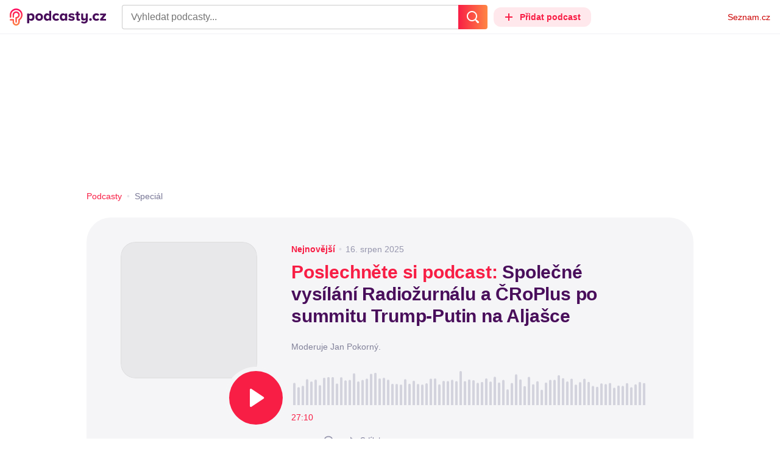

--- FILE ---
content_type: text/html; charset=UTF-8
request_url: https://podcasty.seznam.cz/podcast/special
body_size: 27766
content:
<!DOCTYPE html><html><head><meta charset="utf-8" /><meta name="viewport" content="width=device-width, initial-scale=1, shrink-to-fit=no, viewport-fit=cover" /><meta http-equiv="X-UA-Compatible" content="IE=edge" /><script>performance.mark && performance.mark("streaming_start");</script><link rel="stylesheet" media="all" href="/css/index.ab917f44.min.css" /><!---0.470529%--><script>performance.mark && performance.mark("streaming_css_end");</script><script>!function init(global, env) {
    window.TouchEvent = window.TouchEvent || Event;
    global.PAPP = global.PAPP || {};
    global.PAPP.ENV = env;
    global.PAPP.dataInitialized = new Promise(function (res) {
        global.setInitData = function (initData) {
            global.PAPP.INIT_DATA = initData;
            delete global.setInitData;
            res();
        };
    });
    global._sspDoNotLoadDOT = true;
    global.PAPP.loader = function (assets, noClient) {
        function test(test) {
            try {
                return !!Function(test)();
            }
            catch (err) {
                return false;
            }
        }
        function supportsES6() {
            return typeof Proxy !== 'undefined'
                && typeof Promise !== 'undefined'
                && typeof Promise.prototype.finally === 'function'
                && !isSafariWithBuggyTemplateLiterals();
        }
        function supportsES9() {
            return !!Object.values && test('return (() => { const o = { t: 1 }; return { ...o }; })() && (async () => ({}))()');
        }
        function supportsES11() {
            return (test('return (() => { const o = { t: { q: true } }; return o?.t?.q && (o?.a?.q ?? true); })()')
                && test('return typeof Promise.allSettled === "function"')
                && test('return typeof globalThis !== "undefined"')
                && test('return typeof 9007199254740991n === "bigint"'));
        }
        function isSafariWithBuggyTemplateLiterals() {
            var userAgent = global.navigator.userAgent;
            var vendor = global.navigator.vendor;
            var maxSafariVersion = 12;
            if (/iPhone|iPad|iPod/.test(userAgent)) {
                var matchResult = userAgent.match(/OS\s([0-9_]+)/);
                return (matchResult
                    && parseInt(matchResult[1], 10) <= maxSafariVersion);
            }
            else {
                if (userAgent.includes('Chrome')) {
                    return false;
                }
                var versionMatchResult = userAgent.match(/Version\/([0-9]+)/);
                return (userAgent.includes('Safari')
                    && typeof vendor == 'string'
                    && vendor.includes('Apple Computer')
                    && versionMatchResult
                    && parseInt(versionMatchResult[1], 10) <= maxSafariVersion);
            }
        }
        var isES5 = !supportsES6();
        function parseAsset(asset) {
            return {
                type: asset.type,
                source: getSource(asset.source),
                name: asset.name,
                async: asset.async,
                defer: asset.defer,
                module: asset.module,
                test: typeof asset.test === 'function' && asset.test(isES5)
            };
        }
        function getSource(source) {
            var isString = typeof source === 'string';
            var isArray = Array.isArray(source);
            if (isString) {
                return source;
            }
            else if (isArray) {
                return source.map(asset => parseAsset(asset));
            }
            else {
                source = source;
                if (supportsES11() && source.es11) {
                    return source.es11;
                }
                else if (supportsES9() && source.es9) {
                    return source.es9;
                }
                else if (!isES5 && source.es6) {
                    return source.es6;
                }
                else if (isES5 && source.es5) {
                    return source.es5;
                }
                return '';
            }
        }
        var preload = [];
        var clientAssets = [];
        assets.forEach((asset) => {
            var scriptAsset = parseAsset(asset);
            if (!scriptAsset.test) {
                if (asset.preload) {
                    preload.push(scriptAsset);
                }
                else {
                    clientAssets.push(scriptAsset);
                }
            }
        });
        for (var i = 0; i < preload.length; i++) {
            var scriptElement = document.createElement('script');
            scriptElement.setAttribute('type', "application/javascript");
            if (preload[i].defer) {
                scriptElement.defer = preload[i].defer;
            }
            if (preload[i].async) {
                scriptElement.async = preload[i].async;
            }
            if (preload[i].module) {
                scriptElement.setAttribute('type', 'module');
            }
            switch (preload[i].type) {
                case "script":
                    scriptElement.setAttribute('src', preload[i].source);
                    break;
                case "inlineScript":
                    scriptElement.innerHTML = preload[i].source;
                    break;
            }
            document.head.appendChild(scriptElement);
        }
        if (!noClient) {
            global.PAPP.assets = clientAssets;
        }
    };
}(self, {"API_URL":"https:\u002F\u002Fapi.podcasty.seznam.cz\u002Fgraphql","PERMALINK_BASE":"podcasty.seznam.cz","SERVICE_ID":"podcasty","SENTRY_DSN":"https:\u002F\u002Fcdb520c8f8b54cd6959dea2a59fbda25@sentry.pszn.cz\u002F8","NODE_ENV":"production","GRECAPTCHA_SITE_KEY":"6LfZRjsbAAAAADza1aE7YsWdCrwuhekHFw43aqy-","RETARGETING_ID":"1356306","EMBED_LOADER_URL":"https:\u002F\u002Fd13-a.sdn.cz\u002Fd_13\u002Fsl\u002Fembed\u002F1\u002Fembed.min.js","ABTEST_DATA":null,"DOT_CONFIG":{"service":"podcasty","spa":true,"impress":false,"lazyLoadingEnabled":true,"abtest":""},"GEMIUS_PRISM_ID":"150wtGtvUw3LxLxt_M.j42aEfbuZbSOuGYjsouaW4Pv.o7","STUDIO_LANDING_PAGE_URL":"https:\u002F\u002Fstudio.podcasty.seznam.cz","STUDIO_HOW_TO_URL":"https:\u002F\u002Fstudio.podcasty.seznam.cz\u002Fjak-na-to"})</script><script>window.PAPP.loader([{"type":"script","defer":true,"source":{"es5":"\u002Fjs\u002Fpolyfill.ab917f44.min.js"},"test":function(isES5) {
        return !isES5;
    }},{"type":"script","source":"https:\u002F\u002Flogin.szn.cz\u002Fjs\u002Fapi\u002F3\u002Flogin.js"},{"type":"script","defer":true,"source":{"es6":"\u002Fjs\u002Fintersection-observer.ab917f44.min.js"},"test":function() {
        return !!window.IntersectionObserver;
    }},{"type":"script","defer":true,"source":{"es6":"\u002Fjs\u002Fpath2d-polyfill.ab917f44.min.js"},"test":function() {
        return !!window.Path2D;
    }},{"type":"script","defer":true,"source":{"es6":"\u002Fjs\u002Ffetch.umd.ab917f44.min.js"},"test":function() {
        return !!window.fetch;
    }},{"type":"script","defer":true,"source":{"es6":"\u002Fjs\u002Fabortcontroller-polyfill-only.ab917f44.min.js"},"test":function() {
        return !!window.AbortController;
    }},{"type":"script","defer":true,"preload":true,"source":{"es5":"\u002Fjs\u002Fapp.bundle.es5.ab917f44.min.js","es6":"\u002Fjs\u002Fapp.bundle.es6.ab917f44.min.js"}},{"type":"script","defer":true,"source":"https:\u002F\u002Fpocitadlolibise.seznam.cz\u002Fpocitadlolibise.js"},{"type":"scriptChain","source":[{"type":"inlineScript","source":"\n\t\tvar pp_gemius_use_cmp=!0;\n\t\tfunction gemius_player_pending(obj,fun) {\n\t\t\tobj[fun] = obj[fun] || function() {\n\t\t\t\tvar x = window[\"gemius_player_data\"] = window[\"gemius_player_data\"] || [];\n\t\t\t\tx[x.length]=[this,fun,arguments];\n\t\t\t};\n\t\t}\n\t\tgemius_player_pending(window,\"GemiusPlayer\");\n\t\tgemius_player_pending(GemiusPlayer.prototype,\"newProgram\");\n\t\tgemius_player_pending(GemiusPlayer.prototype,\"newAd\");\n\t\tgemius_player_pending(GemiusPlayer.prototype,\"adEvent\");\n\t\tgemius_player_pending(GemiusPlayer.prototype,\"programEvent\");\n\t"},{"type":"script","defer":true,"source":"https:\u002F\u002Fh.seznam.cz\u002Fjs\u002Fcmp2\u002Fcmp_stub.js"},{"type":"script","defer":true,"source":"https:\u002F\u002Fh.seznam.cz\u002Fjs\u002Fdot-small.js"},{"type":"script","defer":true,"source":"https:\u002F\u002Fssp.seznam.cz\u002Fstatic\u002Fjs\u002Fssp.js"},{"type":"inlineScript","source":"\n\t\t(function() { \n\t\t\tvar d=document;\n\t\t\tvar s=\"script\"; \n\t\t\tvar f=function(d,t,u) {\n\t\t\t\ttry {\n\t\t\t\t\tvar gt=d.createElement(t),s=d.getElementsByTagName(t)[0],l=\"http\"+((location.protocol==\"https:\")?\"s\":\"\"); \n\t\t\t\t\tgt.setAttribute(\"async\",\"async\"); \n\t\t\t\t\tgt.setAttribute(\"defer\",\"defer\"); \n\t\t\t\t\tgt.src=l+\":\u002F\u002F\"+u;\n\t\t\t\t\ts.parentNode.insertBefore(gt,s);\n\t\t\t\t} catch (e) {}}; \n\t\t\tf(d,s,\"spir.hit.gemius.pl\u002Fgplayer.js\");\n\t\t})();"},{"type":"script","defer":true,"async":true,"module":true,"source":"https:\u002F\u002Fh.seznam.cz\u002Fjs\u002Fcwl.js"}]},{"type":"script","async":true,"source":"https:\u002F\u002Fwww.googletagmanager.com\u002Fgtag\u002Fjs?id=G-3MQYH0M762"},{"type":"inlineScript","source":"\n\t\twindow.dataLayer = window.dataLayer || [];\n\t\tfunction gtag() {\n\t\t\tdataLayer.push(arguments);\n\t\t}\n\t\tgtag(\"consent\", \"default\", { \"ad_storage\": \"denied\", \"analytics_storage\": \"denied\"});\n\t\tgtag(\"js\", new Date());\n\t\tgtag(\"config\", \"G-3MQYH0M762\");\n\t"},{"type":"script","defer":true,"source":"https:\u002F\u002Fwww.google.com\u002Frecaptcha\u002Fapi.js?render=6LfZRjsbAAAAADza1aE7YsWdCrwuhekHFw43aqy-"},{"type":"script","defer":true,"source":"https:\u002F\u002Fc.seznam.cz\u002Fjs\u002Frc.js"}], false)</script><link rel="shortcut icon" href="/favicon.ico" /><link rel="icon" href="/favicon.svg" type="image/svg+xml" /><link rel="apple-touch-icon" href="/apple-touch-icon.png" /><link rel="manifest" href="/webmanifest.json" /><meta name="theme-color" content="#490E5B" /><meta name="apple-mobile-web-app-status-bar-style" content="#490E5B" /><style>.szn-suggest-list--dark{--color-box-background: #333;--color-box-border: #555;--color-element-background: #555;--color-text: #f0f0f0;--color-text-metadata: #999;--color-bakground-metadata: #fff;--color-button: #f0f0f0;--color-miniapp-label: #999;--color-label: #999}.szn-suggest-list--light,.szn-suggest-list--system{--color-box-background: #fff;--color-box-border: #eee;--color-element-background: #eee;--color-text: #111;--color-text-metadata: #999;--color-bakground-metadata: #fff;--color-button: #111;--color-miniapp-label: #999;--color-label: #999}@media (prefers-color-scheme: dark){.szn-suggest-list--system{--color-box-background: #333;--color-box-border: #555;--color-element-background: #555;--color-text: #f0f0f0;--color-text-metadata: #999;--color-bakground-metadata: #fff;--color-button: #f0f0f0;--color-miniapp-label: #999;--color-label: #999}}.szn-suggest-list{position:relative;z-index:401;font-family:Arial CE,Arial,Helvetica CE,Helvetica,sans-serif}.szn-suggest-list--overlay-off{position:relative;z-index:401}.szn-suggest-list__overlay{position:absolute;inset:0;z-index:400;min-width:100%;min-height:100%;background-color:transparent;opacity:0}.szn-suggest-list__overlay__cover{position:relative;inset:0;z-index:400;min-width:100%;min-height:100%;background-color:#000}@keyframes fadeOut{0%{opacity:1}to{opacity:0}}@keyframes fadeIn{0%{opacity:0}to{opacity:1}}.szn-suggest-list__list{margin:0;padding:0;list-style:none}.szn-suggest-list__list--boxed{border:1px solid #eee;border-radius:4px;overflow:hidden;background-color:#fff;box-shadow:0 2px 4px #0003}.szn-suggest-list__item{margin:0;padding:10px 12px}.szn-suggest-list__item--indented{padding-left:56px}.szn-suggest-list__item--text{padding-top:4px;padding-bottom:4px;cursor:pointer}.szn-suggest-list__item--text:first-child{margin-top:8px}.szn-suggest-list__item--text:last-child{margin-bottom:8px}.szn-suggest-list__item--text.szn-suggest-list__item--selected{background-color:#eee}.szn-suggest-list__text{display:flex;flex-flow:row nowrap;justify-content:flex-start}@supports (display: -webkit-box){.szn-suggest-list__text{min-height:36px;overflow:hidden;align-items:center}}.szn-suggest-list__text-value{display:inline-block;margin:4px 0;max-width:calc(100% - 50px);flex-shrink:0;overflow:hidden;font-size:16px;font-weight:700;line-height:36px;color:#111;white-space:nowrap}.szn-suggest-list__text-value--short{max-width:calc(100% - 82px);text-overflow:ellipsis}@supports (display: -webkit-box){.szn-suggest-list__text-value{display:-webkit-box;-webkit-line-clamp:2;-webkit-box-orient:vertical;line-height:18px;white-space:normal;text-overflow:ellipsis}}.szn-suggest-list__text-value--emphasized{font-weight:400}.szn-suggest-list__text-metadata--text{display:inline-block;overflow:hidden;font-size:14px;line-height:36px;color:#999;white-space:nowrap;text-overflow:ellipsis}.szn-suggest-list__text-metadata--image{display:inline-block;border-radius:8px;width:32px;height:32px;flex-shrink:0;overflow:hidden;background-position:center center;background-size:cover;background-repeat:no-repeat}.szn-suggest-list__text-metadata--image--dark{opacity:.9}.szn-suggest-list__text-metadata--image--rounded{border-radius:50%}.szn-suggest-list__text-metadata--leading{display:inline-block;margin-right:12px;width:32px;height:32px;flex-shrink:0;overflow:hidden}.szn-suggest-list__text-metadata-container{display:flex;height:36px;flex-grow:1;overflow:hidden;flex-wrap:wrap;justify-content:space-between;white-space:nowrap}.szn-suggest-list__text-bottom-metadata-container{display:flex;margin-top:2px;height:16px;flex-grow:1;overflow:hidden;flex-wrap:wrap;justify-content:space-between;align-items:flex-end}.szn-suggest-list__text-metadata--bottom{padding:2px 0;height:16px;font-weight:400;line-height:12px}.szn-suggest-list__text-bottom-metadata-container .szn-suggest-list__text-metadata--bottom{font-size:12px}.szn-suggest-list__text-metadata-container--prioritize-aside-meta-data{flex-direction:row-reverse}.szn-suggest-list__text-metadata--trailing{margin-left:8px;max-width:calc(100% - 8px);flex:0 0 auto}.szn-suggest-list__text-button+.szn-suggest-list__text-metadata--trailing{max-width:calc(100% - 40px)}.szn-suggest-list__text-metadata--text.szn-suggest-list__text-metadata--trailing:before{content:"\2013  "}.szn-suggest-list__text-metadata--aside{margin-left:8px;flex:0 0 auto;text-align:right}.szn-suggest-list__text-button{display:flex;margin:auto 4px;border:none;border-radius:50%;min-width:32px;min-height:32px;justify-content:center;align-items:center;background:none;cursor:pointer;opacity:.4}.szn-suggest-list__text-button svg{fill:#111}.szn-suggest-list__text-button:hover{opacity:1}.szn-suggest-list__text-button-icon{width:13px;height:13px}.szn-suggest-list__miniapp-label{display:block;margin:0 0 8px;font-size:14px;line-height:20px;color:#999}.szn-suggest-list__miniapp-value{display:block;margin:0;font-size:16px;font-weight:700;line-height:20px;color:#111}.szn-suggest-list__item--miniapp{border-top:1px solid #eee;border-bottom:1px solid #eee}.szn-suggest-list__item--miniapp:first-child{border-top:none}.szn-suggest-list__item--miniapp:last-child{border-bottom:none}.szn-suggest-list__item--miniapp+.szn-suggest-list__item--miniapp{border-top:none}.szn-suggest-list__item--label{padding-top:4px;padding-bottom:4px}.szn-suggest-list__item--label:first-child{margin-top:8px}.szn-suggest-list__item--label:last-child{margin-bottom:8px}.szn-suggest-list__label-value{display:block;margin:0;font-size:14px;line-height:20px;color:#999;white-space:nowrap}.szn-suggest-list__tiled-list{margin-bottom:8px;overflow-x:auto}.szn-suggest-list__tiled-list ul{display:inline-flex;margin:0 6px 0 8px;padding:0;overflow-x:auto;list-style:none}.szn-suggest-list__tiled-item{display:inline-block;position:relative;box-sizing:border-box;padding:8px;width:120px;cursor:pointer}.szn-suggest-list__tiled-text-value{display:inline-block;margin-top:8px;max-width:100%;flex-shrink:0;overflow:hidden;font-size:14px;font-weight:700;line-height:36px;text-align:left;color:#111;white-space:nowrap}.szn-suggest-list__tiled-text-value--emphasized{font-weight:400}@supports (display: -webkit-box){.szn-suggest-list__tiled-text-value{display:-webkit-box;-webkit-line-clamp:2;-webkit-box-orient:vertical;line-height:18px;white-space:normal;text-overflow:ellipsis}}.szn-suggest-list__tiled-item.szn-suggest-list__item--selected{border-radius:4px;background-color:#eee}.szn-suggest-list__tiled-text-metadata{margin:0;border-radius:8px;width:104px;height:104px;flex-shrink:0;overflow:hidden;background-color:#fff;opacity:.9}.szn-suggest-list__tiled-text-metadata--image{display:block;width:104px;height:104px;background-position:center center;background-size:contain;background-repeat:no-repeat;mix-blend-mode:multiply}@supports (display: var(--prop)){.szn-suggest-list__list--boxed{border:1px solid var(--color-box-border);background-color:var(--color-box-background)}.szn-suggest-list__item--text.szn-suggest-list__item--selected{background-color:var(--color-element-background)}.szn-suggest-list__text-value{color:var(--color-text)}.szn-suggest-list__text-metadata--text{color:var(--color-text-metadata)}.szn-suggest-list__text-button svg{fill:var(--color-button)}.szn-suggest-list__miniapp-label{color:var(--color-miniapp-label)}.szn-suggest-list__miniapp-value{color:var(--color-text)}.szn-suggest-list__item--miniapp{border-top:1px solid var(--color-box-border);border-bottom:1px solid var(--color-box-border)}.szn-suggest-list__label-value{color:var(--color-label)}.szn-suggest-list__tiled-text-value{color:var(--color-text)}.szn-suggest-list__tiled-item.szn-suggest-list__item--selected{background-color:var(--color-element-background)}.szn-suggest-list__tiled-text-metadata{background-color:var(--color-bakground-metadata)}}.szn-suggest-list__item--buttons{display:flex;margin-top:auto;padding-bottom:24px;justify-content:center;gap:16px}.szn-suggest-list__button{border:0;border-radius:100px;padding:8px 16px;justify-content:center;font-weight:700;background:#f4f4f4}.szn-suggest-list__button:hover{color:var(--color-text)}.szn-mobile-input-with-suggest-list--dark{--color-input-background: #333;--color-input-shadow: #111;--color-text: #f0f0f0;--color-text-placeholder: #999;--color-box-background: #333;--color-button-primary: #c00;--color-button-search: #f0f0f0;--color-button-roundedBackground: #eee;--color-button-close: #000;--color-button-clear: #999;--color-button-back: #f0f0f0;--color-button-disabled: #999}.szn-mobile-input-with-suggest-list--light,.szn-mobile-input-with-suggest-list--system{--color-input-background: #fff;--color-input-shadow: #ccc;--color-text: #111;--color-text-placeholder: #999;--color-box-background: #fff;--color-button-primary: #c00;--color-button-search: #f0f0f0;--color-button-roundedBackground: #eee;--color-button-close: #000;--color-button-clear: #999;--color-button-back: #111;--color-button-disabled: #999}@media (prefers-color-scheme: dark){.szn-mobile-input-with-suggest-list--system{--color-input-background: #333;--color-input-shadow: #111;--color-text: #f0f0f0;--color-text-placeholder: #999;--color-box-background: #333;--color-button-primary: #c00;--color-button-search: #f0f0f0;--color-button-keyboardBackground: #f0f0f0;--color-button-keyboard: #404040;--color-button-roundedBackground: #eee;--color-button-close: #000;--color-button-clear: #999;--color-button-back: #f0f0f0;--color-button-disabled: #999}}.szn-mobile-input-with-suggest-list--dark,.szn-mobile-input-with-suggest-list--light,.szn-mobile-input-with-suggest-list--system{height:100%}.szn-mobile-input-with-suggest-list__controlPanel{display:flex;position:fixed;left:0;top:0;z-index:10000;box-sizing:border-box;border:none;padding:8px;width:100%;height:56px;align-items:center;background-color:var(--color-input-background);box-shadow:0 0 8px var(--color-input-shadow)}.szn-mobile-input-with-suggest-list__controlPanel__input-2,.szn-mobile-input-with-suggest-list__controlPanel__input-3{box-sizing:border-box;margin:0;outline:none;border:none;height:40px;overflow:hidden;color:var(--color-text);background-color:var(--color-input-background)}.szn-mobile-input-with-suggest-list__controlPanel__input-2::placeholder,.szn-mobile-input-with-suggest-list__controlPanel__input-3::placeholder{color:var(--color-text-placeholder)}.szn-mobile-input-with-suggest-list__controlPanel__input-2{width:calc(100vw - 112px)}.szn-mobile-input-with-suggest-list__controlPanel__input-3{width:calc(100vw - 160px)}.szn-mobile-input-with-suggest-list__suggestList{position:fixed;left:0;top:56px;z-index:9999;width:100vw;height:calc(100% - 56px);overflow-y:scroll;background-color:var(--color-box-background)}@keyframes speakingLeft{0%{transform:translate(0)}20%{transform:translate(-4px)}50%{transform:translate(7.5px)}80%{transform:translate(-4px)}to{transform:translate(0)}}@keyframes speakingRight{0%{transform:translate(0)}20%{transform:translate(4px)}50%{transform:translate(-7.5px)}80%{transform:translate(4px)}to{transform:translate(0)}}@keyframes speaking{0%{transform:scale(1)}20%{transform:scaleX(1.5)}50%{transform:scaleX(.25)}80%{transform:scaleX(1.5)}to{transform:scale(1)}}.szn-mobile-input-with-suggest-list__button{display:flex;margin:0;outline:none;border:transparent;border-radius:4px;padding:0;width:48px;height:40px;justify-content:center;align-items:center;background-color:transparent;background-position:center;background-repeat:no-repeat;cursor:pointer}.szn-mobile-input-with-suggest-list__button--primary{background-color:var(--color-button-primary)}.szn-mobile-input-with-suggest-list__button--rounded{border-radius:50%;height:48px;background-color:var(--color-button-roundedBackground)}.szn-mobile-input-with-suggest-list__button--icon-search svg path{color:var(--color-button-search);fill:var(--color-button-search)}.szn-mobile-input-with-suggest-list__button--icon-clear{color:var(--color-button-clear);fill:var(--color-button-clear)}.szn-mobile-input-with-suggest-list__button--icon-back{color:var(--color-button-back);fill:var(--color-button-back)}.szn-mobile-input-with-suggest-list__button--icon-close{color:var(--color-button-close);fill:var(--color-button-close)}.szn-mobile-input-with-suggest-list__button--disabled{background-color:var(--color-button-disabled);cursor:not-allowed}.ribbon-badge{display:flex;z-index:9001;min-width:50px;height:42px;flex-shrink:0;justify-content:flex-end;align-items:center}@media all and (min-width: 600px){.ribbon-badge{min-width:192px}}.ribbon-badge szn-login-widget{--icon: var(--ribbon-notifications-color, #c0c0c0);--icon-hover: var(--ribbon-notifications-color-hover, #000000)}.ribbon-button{display:flex;position:relative;flex-shrink:0;align-items:center;text-decoration:none}.ribbon-button__button{display:flex;box-sizing:border-box;margin:0;border:0;padding:0;width:100%;height:100%;overflow:visible;justify-content:center;align-items:center;font-family:inherit;font-size:100%;line-height:100%;text-align:center;color:inherit;text-transform:none;background:transparent;cursor:pointer;outline:none}.ribbon-button__button .ribbon-icon{color:inherit}.ribbon-control__icon{margin-right:16px;width:14px;width:var(--ribbon-control-icon-width, 14px)}.ribbon-control__label{margin-right:16px;flex-shrink:0;color:#c00;color:var(--ribbon-control-label-color, #cc0000)}.ribbon-control__icon~.ribbon-control__label{display:none}@media all and (min-width: 600px){.ribbon-control__icon{margin-right:6px}.ribbon-control__icon~.ribbon-control__label{display:block}}.ribbon-menu{position:fixed;inset:56px 0 0;z-index:9000;box-sizing:border-box;width:100%;height:calc(100% - 56px);height:calc(var(--ribbon-inner-height, 100%) - 56px);overflow:hidden;transition:opacity .4s ease}.ribbon-menu--hidden{pointer-events:none;visibility:hidden;opacity:0}.ribbon-menu__button{position:absolute;right:0;top:0;width:44px;height:44px;color:#a0a0a0;color:var(--ribbon-submenu-button-color, #a0a0a0)}.ribbon-menu__button--up{transform:rotate(180deg)}.ribbon-menu__content{position:absolute;inset:0;box-sizing:border-box;padding:16px 12px;width:100%;height:100%;overflow-y:scroll;background:#fafafa;background:var(--ribbon-menu-background-color, #fafafa);transition:left .4s ease;-webkit-overflow-scrolling:touch}.ribbon-menu__content:before{position:absolute;left:0;top:-30px;width:100%;height:30px;content:"";box-shadow:0 0 2px #0000001a,0 8px 30px -12px #0000001f}.ribbon-menu__content--hidden{left:-100%}.ribbon-menu__item{display:block;position:relative;padding:0 8px;min-height:44px;font-size:16px;font-weight:400;line-height:44px;color:#000;color:var(--ribbon-menu-item-color, #000000)}.ribbon-menu__link{font-size:inherit;font-weight:inherit;color:inherit;text-decoration:none}.ribbon-menu__link:visited{color:inherit}.ribbon-menu__primary,.ribbon-menu__secondary{margin:0;padding:0;list-style:none}.ribbon-menu__primary>.ribbon-menu__item{border-bottom:1px solid #f0f0f0;border-bottom:1px solid var(--ribbon-menu-separator-color, #f0f0f0)}.ribbon-menu__primary>.ribbon-menu__item:first-child{border-top:1px solid #f0f0f0;border-top:1px solid var(--ribbon-menu-separator-color, #f0f0f0);font-weight:700}.ribbon-menu__primary>.ribbon-menu__item:nth-child(n+2){color:#c00;color:var(--ribbon-menu-primary-color, #cc0000)}.ribbon-menu__secondary{max-height:1056px;overflow:hidden;transition:max-height .8s ease}.ribbon-menu__secondary--hidden{max-height:0;transition-timing-function:cubic-bezier(0,1,0,1)}@media all and (min-width: 600px){.ribbon-menu{background:#00000080}.ribbon-menu__button{display:none}.ribbon-menu__content{padding:18px 30px;width:436px;scrollbar-width:none;-ms-overflow-style:none}.ribbon-menu__content::-webkit-scrollbar{width:0;height:0}.ribbon-menu__content--hidden{left:-436px}.ribbon-menu__item{padding:0;min-height:24px;line-height:24px}.ribbon-menu__link:hover{text-decoration:underline}.ribbon-menu__primary>.ribbon-menu__item{margin-bottom:24px;border:0;font-weight:700}.ribbon-menu__primary>.ribbon-menu__item:first-child{border:0}.ribbon-menu__secondary{margin-top:8px;margin-bottom:6px;columns:2 180px}.ribbon-menu__secondary--hidden{max-height:none}.ribbon-menu__secondary>.ribbon-menu__item{margin-bottom:4px;font-size:15px}}.ribbon-menu__button .ribbon-icon{height:22px}.ribbon-search{display:flex;position:fixed;left:8px;top:0;z-index:9002;padding-top:8px;width:100%;max-width:calc(100% - 98px);flex-direction:column;transition:opacity .4s ease-in-out,visibility .4s}.ribbon-search--hidden{visibility:hidden;opacity:0}.ribbon-search__bar{display:flex;height:40px}@media all and (min-width: 600px){.ribbon-search{position:relative;left:0;padding-top:0;max-width:614px}}.ribbon-search-desktop{display:flex;position:relative;max-width:calc(100% - 48px);flex:1;flex-direction:column}@media all and (min-width: 600px){.ribbon-search-desktop{max-width:calc(100% - 64px)}}.ribbon-search-desktop__submit{border-radius:0 4px 4px 0;width:48px;height:100%;flex-shrink:0;color:#fff;color:var(--ribbon-search-button-icon-color, #ffffff);background:#c00;background:var(--ribbon-search-button-color, #cc0000)}@media all and (min-width: 600px){.ribbon-search-desktop__submit{width:64px}}.ribbon-search-desktop__submit:hover{background:#a00000;background:var(--ribbon-search-button-hover-color, #a00000)}.ribbon-search-desktop__icon-search{width:20px;height:20px}.ribbon-search-desktop__clear{display:none;position:absolute;right:0;top:0;padding-right:8px;width:32px;height:100%;color:#ccc;color:var(--ribbon-search-clear-icon-color, #cccccc)}.ribbon-search-desktop__clear:hover{color:#000;color:var(--ribbon-search-clear-icon-hover-color, #000000)}.ribbon-search-desktop__clear--visible{display:block}.ribbon-search-desktop__icon-cross{width:16px;height:16px}.ribbon-search-desktop .szn-input-with-suggest-list{box-sizing:border-box;margin:0;border-color:#ccc;border-color:var(--ribbon-search-border-color, #cccccc);border-radius:4px 0 0 4px;border-style:solid;border-width:1px;border-right:0;padding:0 40px 0 14px;min-height:100%;flex-grow:1;font-family:Trivia Seznam,Helvetica,Arial,sans-serif;font-size:16px;line-height:normal;color:#222;color:var(--ribbon-search-font-color, #222222);background:#fff;background:var(--ribbon-search-background-color, #ffffff);-webkit-appearance:none;outline:none}.ribbon-search-desktop .szn-input-with-suggest-list:hover{border-color:#666;border-color:var(--ribbon-search-border-hover-color, #666666)}.ribbon-search-desktop .szn-input-with-suggest-list::-ms-clear{display:none}.ribbon-search-desktop .szn-input-with-suggest-list::placeholder{color:#757575;color:var(--ribbon-search-placeholder-color, #757575)}.ribbon-search-desktop .szn-suggest-list{font-family:Trivia Seznam,Helvetica,Arial,sans-serif}.szn-mobile-input-with-suggest-list--light{--color-button-primary: var(--ribbon-search-button-color, #cc0000)}.szn-mobile-input-with-suggest-list__button--icon-back{box-sizing:content-box;padding:0 10px;width:20px}.szn-mobile-input-with-suggest-list__button--icon-clear{box-sizing:content-box;padding:0 22px;width:12px}.szn-mobile-input-with-suggest-list__button--icon-search{box-sizing:content-box;padding:0 12px;width:20px}.szn-mobile-input-with-suggest-list__button--icon-back .ribbon-icon,.szn-mobile-input-with-suggest-list__button--icon-clear .ribbon-icon,.szn-mobile-input-with-suggest-list__button--icon-search .ribbon-icon{width:100%;height:auto}.szn-mobile-input-with-suggest-list__controlPanel__input-2,.szn-mobile-input-with-suggest-list__controlPanel__input-3{width:auto;flex-grow:1;font-family:Arial,Helvetica,sans-serif;font-size:18px}.ribbon-mobile-search__input{display:none}.ribbon-service{display:flex;height:32px;flex-shrink:1;align-items:center;font-size:14px;color:#000;color:var(--ribbon-service-color, #000000);text-decoration:none}.ribbon-service:hover{text-decoration:none}.ribbon-service:hover,.ribbon-service:visited{color:#000;color:var(--ribbon-service-color, #000000)}.ribbon-service__icon{display:none;margin-right:8px;width:32px;height:32px}.ribbon-service__icon-label{display:none;white-space:nowrap}.ribbon-service__logo{width:auto;max-width:100%;height:24px;min-height:24px;max-height:32px}@media all and (min-width: 600px){.ribbon-service__icon,.ribbon-service__icon-label{display:block;font-size:16px}.ribbon-service__icon~.ribbon-service__logo{display:none}}.ribbon-service--sbr .ribbon-service__icon,.ribbon-service--sbr .ribbon-service__icon-label{display:block}.ribbon-service--sbr .ribbon-service__logo{display:none}.ribbon-seznam{display:flex;flex-shrink:0;align-items:center;color:#c00;color:var(--ribbon-seznam-color, #cc0000)}.ribbon-seznam__link,.ribbon-seznam__link:hover,.ribbon-seznam__link:visited{color:#c00;color:var(--ribbon-seznam-color, #cc0000);text-decoration:none}.ribbon{display:flex;position:fixed;left:0;top:0;z-index:9000;box-sizing:border-box;padding:0 16px;width:100%;height:56px;background:#fff;background:var(--ribbon-background-color, #ffffff);box-shadow:0 0 2px #0000001a,0 8px 30px -12px #0000001f}.ribbon--base{font-family:Trivia Seznam,Helvetica,Arial,sans-serif;font-size:14px}.ribbon--blind{position:absolute;width:1px;height:1px;overflow:hidden;clip:rect(1px 1px 1px 1px);clip:rect(1px,1px,1px,1px)}.ribbon--unfixed{position:absolute}.ribbon--show-search .ribbon-seznam{visibility:hidden}@media all and (min-width: 600px){.ribbon--show-search .ribbon-seznam{visibility:visible}}.ribbon__menu-button{margin-right:8px;margin-left:-8px;color:#909090;color:var(--ribbon-menu-button-color, #909090)}.ribbon__menu-button .ribbon-button__button{box-sizing:content-box;border-radius:4px;padding:8px;width:16px;height:16px}.ribbon__menu-button .ribbon-button__button:focus-visible{outline:2px solid black}.ribbon__start,.ribbon__center,.ribbon__end{display:flex;align-items:center}.ribbon__center{min-width:0;flex-grow:1}.ribbon__end{margin-left:16px;flex-shrink:0}.ribbon__end--reversed{display:flex;flex-shrink:0}@media all and (min-width: 600px){.ribbon:not(.ribbon--unfixed){padding-right:31px;width:100vw}.ribbon__end{margin-left:0}.ribbon__end--reversed{flex-direction:row-reverse}.ribbon__center{margin:0 16px}}.ribbon__end .ribbon-seznam{margin-right:16px}.ribbon__menu-button .ribbon-icon{height:12px}@media all and (min-width: 600px){.ribbon .ribbon-seznam{margin-right:0;margin-left:16px}}
</style><!---0.470529%--><script>window.PAPP.loader([{"source":{"es11":"\u002F\u002Fd94-a.sdn.cz\u002Fd_94\u002Fc_static_oe_A\u002FkBlLbSfl8BW941DumEimnku\u002Ffd25\u002Fes11\u002Fwidget.IYSXCAPG.js","es13":"\u002F\u002Fd94-a.sdn.cz\u002Fd_94\u002Fc_static_oe_A\u002FkBlLbSfl8BW941DumEimnku\u002Ffd25\u002Fes13\u002Fwidget.ZM5WQW2N.js","es9":"\u002F\u002Fd94-a.sdn.cz\u002Fd_94\u002Fc_static_oe_A\u002FkBlLbSfl8BW941DumEimnku\u002Ffd25\u002Fes9\u002Fwidget.VAOPD4HM.js"},"type":"script","preload":true,"name":"widget.js","test":function test(){try{return !!Function('return window.__merkur__ && window.__merkur__.isRegistered && window.__merkur__.isRegistered("@szn/ribbon")')()}catch(e){return false}}}], true)</script><title>Speciál | Seznam Podcasty</title><script src="https://d53-a.sdn.cz/d_53/sl/14/loader.js" id="player-loader"></script><meta property="og:title" content="Speciál | Seznam Podcasty" /><meta property="og:description" content="Speciální vysílání věnované aktuálnímu dění v politice, byznysu i společnosti." /><meta property="og:image" content="https://d13-a.sdn.cz/d_13/c_img_oY_A/kb9Yg2GWeBteKq5OC0w7Yo/e6b9.jpeg?fl=res,300,300,3%7Cjpg,70" /><meta property="og:type" content="website" /><meta name="twitter:card" content="summary" /><meta name="twitter:title" content="Speciál | Seznam Podcasty" /><meta name="twitter:description" content="Speciální vysílání věnované aktuálnímu dění v politice, byznysu i společnosti." /><meta name="twitter:image" content="https://d13-a.sdn.cz/d_13/c_img_oY_A/kb9Yg2GWeBteKq5OC0w7Yo/e6b9.jpeg?fl=res,300,300,3%7Cjpg,70" /><meta name="szn:image" content="https://d13-a.sdn.cz/d_13/c_img_oY_A/kb9Yg2GWeBteKq5OC0w7Yo/e6b9.jpeg?fl=res,300,300,3%7Cjpg,70" /><meta name="title" content="Speciál | Seznam Podcasty" /><meta name="description" content="Speciální vysílání věnované aktuálnímu dění v politice, byznysu i společnosti." /><meta name="image" content="https://d13-a.sdn.cz/d_13/c_img_oY_A/kb9Yg2GWeBteKq5OC0w7Yo/e6b9.jpeg?fl=res,300,300,3%7Cjpg,70" /><meta name="szn:is-family-friendly" content="true" /><meta name="szn:ignore" content="false" /></head><body><div is="app-element"><div is="ribbon-element"><header aria-label="Hlavička" data-ribbon="56" data-ribbon-height="56" data-ribbon-version="4.5.0" role="banner" class="ribbon ribbon--base"><div class="ribbon__start"><a href="https://podcasty.seznam.cz" data-dot="lista_podcasty" data-e2e="ribbon-service" class="ribbon-service"><img style="height:28px;" alt="undefined" src="https://podcasty.seznam.cz/assets/logo.svg" class="ribbon-service__logo" /></a></div><div id="ribbon__center" class="ribbon__center"><div class="ribbon-content">
						<div is="ribbon-search-element"><form class="ribbon-search__bar -hidden">
				<button is="button-element" class="button -icon-only ribbon-search__button"><div is="icon-element" class="icon"><svg xmlns="http://www.w3.org/2000/svg" width="24" height="24" viewBox="0 0 24 24" fill="currentColor" focusable="false" stroke="none" stroke-width="1" stroke-linecap="round" stroke-linejoin="round"><path class="" d="M2.293 12.707L8.293 18.707C8.488 18.902 8.744 19 9 19C9.256 19 9.512 18.902 9.707 18.707C9.901 18.513 9.999 18.255 10 18C10.001 17.743 9.903 17.489 9.707 17.293L5.414 13H21C21.553 13 22 12.553 22 12C22 11.447 21.553 11 21 11H5.414L9.707 6.70701C9.902 6.51201 10 6.25601 10 6.00001C10 5.74401 9.902 5.48801 9.707 5.29301C9.513 5.09901 9.255 5.00101 9 5.00001C8.743 4.99901 8.489 5.09701 8.293 5.29301L2.293 11.293C2.098 11.488 2 11.744 2 12C2 12.256 2.098 12.512 2.293 12.707Z"></path><!---0.470529%--></svg></div><!---0.470529%--><span><!---0.470529%--></span></button>
				<div></div>
				<input type="text" name="q" placeholder="Vyhledat podcasty..." autocomplete="off" data-dot="lista_hledani_kurzor" />
				<button is="button-element" class="button -icon-only ribbon-search__submit" type="submit" title="Vyhledat" data-dot="lista_hledani_button"><div is="icon-element" class="icon"><svg xmlns="http://www.w3.org/2000/svg" width="24" height="24" viewBox="0 0 24 24" fill="currentColor" focusable="false" stroke="none" stroke-width="1" stroke-linecap="round" stroke-linejoin="round"><path class="" d="M10.5 17C6.916 17 4 14.084 4 10.5C4 6.916 6.916 4 10.5 4C14.084 4 17 6.916 17 10.5C17 14.084 14.084 17 10.5 17ZM21 18.666C20.198 17.985 18.502 16.569 17.15 15.785C18.306 14.334 19 12.499 19 10.5C19 5.806 15.194 2 10.5 2C5.806 2 2 5.806 2 10.5C2 15.194 5.806 19 10.5 19C12.498 19 14.331 18.306 15.782 17.152C16.568 18.505 17.986 20.204 18.666 21C19.305 21.748 19.672 22 20.5 22C21.328 22 22 21.328 22 20.5C22 19.672 21.659 19.227 21 18.666Z"></path><!---0.470529%--></svg></div><!---0.470529%--><span><!---0.470529%--></span></button>
			</form><button is="button-element" class="button -icon-only ribbon-search__button -search"><div is="icon-element" class="icon"><svg xmlns="http://www.w3.org/2000/svg" width="24" height="24" viewBox="0 0 24 24" fill="currentColor" focusable="false" stroke="none" stroke-width="1" stroke-linecap="round" stroke-linejoin="round"><path class="" d="M10.5 17C6.916 17 4 14.084 4 10.5C4 6.916 6.916 4 10.5 4C14.084 4 17 6.916 17 10.5C17 14.084 14.084 17 10.5 17ZM21 18.666C20.198 17.985 18.502 16.569 17.15 15.785C18.306 14.334 19 12.499 19 10.5C19 5.806 15.194 2 10.5 2C5.806 2 2 5.806 2 10.5C2 15.194 5.806 19 10.5 19C12.498 19 14.331 18.306 15.782 17.152C16.568 18.505 17.986 20.204 18.666 21C19.305 21.748 19.672 22 20.5 22C21.328 22 22 21.328 22 20.5C22 19.672 21.659 19.227 21 18.666Z"></path><!---0.470529%--></svg></div><!---0.470529%--><span><!---0.470529%--></span></button><div class="ribbon__suggestions" data-dot="lista_hledani_naseptavac"><div></div><!---0.470529%--></div></div>
						<a class="button -pink -bold -rounded" rel="external" data-dot-data="{&quot;element&quot;:&quot;studio-button-ribbon&quot;}">	
							<div is="icon-element" class="icon"><svg xmlns="http://www.w3.org/2000/svg" width="24" height="24" viewBox="0 0 24 24" fill="currentColor" focusable="false" stroke="none" stroke-width="1" stroke-linecap="round" stroke-linejoin="round"><path class="" d="M18 13H13V18H11V13H6V11H11V6H13V11H18V13Z"></path><!---0.470529%--></svg></div>
							<span>Přidat podcast</span>
						</a>
					</div></div><div class="ribbon__end"><nav role="navigation" aria-labelledby="ribbon-os-menu" class="ribbon__end--reversed"><h6 id="ribbon-os-menu" class="ribbon--blind">Osobní menu</h6><div class="ribbon-seznam"><a href="https://www.seznam.cz" rel="noopener noreferrer" target="_blank" data-dot="lista_odkaz_seznam" class="ribbon-seznam__link">Seznam.cz</a></div><div id="ribbon-badge" aria-label="Osobní navigace, přihlášení a další služby" class="ribbon-badge"></div></nav></div></header></div><main>
				<div is="router-element"><div is="detail-view" class="detail"><div is="linked-data-element"><script type="application/ld+json">{"@context":"https://schema.org","@type":"PodcastEpisode","identifier":"487622","headline":"Společné vysílání Radiožurnálu a ČRoPlus po summitu Trump-Putin na Aljašce","description":"Moderuje Jan Pokorný.","image":"https://d13-a.sdn.cz/d_13/c_img_oY_A/kb9Yg2GWeBteKq5OC0w7Yo/e6b9.jpeg","datePublished":"2025-08-16T06:33:00.000Z","thumbnailUrl":"https://d13-a.sdn.cz/d_13/c_img_oY_A/kb9Yg2GWeBteKq5OC0w7Yo/e6b9.jpeg","episodeNumber":0,"duration":"PT27M10S","author":{"@type":"Person","name":"Český rozhlas"},"associatedMedia":{"@type":"AudioObject","encodingFormat":"application/vnd.seznam-cz.spl+json","url":"https://v13-a.sdn.cz/v_13/vmd/1375196734?fl=mdk,e384f954|"},"isFamilyFriendly":true,"url":"https://podcasty.seznam.cz/podcast/special/487622","keywords":"Radiožurnál,summit Trump-Putin,Aljaška,vysílání,Jan Pokorný,speciál,byznys,politika,speciální vysílání,aktuální dění","potentialAction":[{"@type":"ListenAction","target":[{"@type":"EntryPoint","urlTemplate":"https://podcasty.seznam.cz/podcast/special/487622"}]}],"discussionUrl":"https:///","partOfSeries":{"@context":"https://schema.org","@type":"PodcastSeries","identifier":"248","name":"Speciál","description":"Speciální vysílání věnované aktuálnímu dění v politice, byznysu i společnosti.","image":"https://d13-a.sdn.cz/d_13/c_img_oY_A/kb9Yg2GWeBteKq5OC0w7Yo/e6b9.jpeg","url":"https://podcasty.seznam.cz/podcast/special","webFeed":"","keywords":"","author":{"@type":"Person","name":"Český rozhlas"},"isFamilyFriendly":true}}</script><script type="application/ld+json">{"@context":"https://schema.org","@type":"PodcastSeries","identifier":"248","name":"Speciál","description":"Speciální vysílání věnované aktuálnímu dění v politice, byznysu i společnosti.","image":"https://d13-a.sdn.cz/d_13/c_img_oY_A/kb9Yg2GWeBteKq5OC0w7Yo/e6b9.jpeg","url":"https://podcasty.seznam.cz/podcast/special","webFeed":"","keywords":"","author":{"@type":"Person","name":"Český rozhlas"},"isFamilyFriendly":true}</script><!---0.470529%--></div><div is="ad-leaderboard-element" id="ad-leaderboard-element-351103"><div id="ad-leaderboard-element-351103-branding" class="ad-branding"></div><div class="size-wrapper">
				<div class="ad-leaderboard" id="ad-leaderboard-element-351103-leaderboard"></div>
			</div></div><div class="content__container">
				<div is="breadcrumbs-element"><ul><li><a data-dot-data="{&quot;type&quot;:&quot;breadcrumbs-click&quot;,&quot;source&quot;:&quot;home&quot;,&quot;element&quot;:&quot;breadcrumb&quot;}" href="/">Podcasty</a></li><li><span>Speciál<!---0.470529%--></span></li><!---0.470529%--></ul></div>
				<div class="width__container" data-dot-data="{&quot;type&quot;:&quot;detail-click&quot;,&quot;source&quot;:&quot;detail-special-248&quot;,&quot;element&quot;:&quot;no_element&quot;}">
					<div class="detail__episode">
									<div is="episode-element" class="episode -main" data-dot-data="{&quot;position&quot;:0}"><div is="picture-element" class=""><picture>
				<source srcset="https://d13-a.sdn.cz/d_13/c_img_oY_A/kb9Yg2GWeBteKq5OC0w7Yo/e6b9.jpeg?fl=res,300,300,3|webp,70 144w,https://d13-a.sdn.cz/d_13/c_img_oY_A/kb9Yg2GWeBteKq5OC0w7Yo/e6b9.jpeg?fl=res,400,400,3|webp,70 192w,https://d13-a.sdn.cz/d_13/c_img_oY_A/kb9Yg2GWeBteKq5OC0w7Yo/e6b9.jpeg?fl=res,600,600,3|webp,70 256w" sizes="(max-width: 768px) 144px,(max-width: 1199px) 192px,(min-width: 1200px) 256px" media="" type="image/webp" /><source srcset="https://d13-a.sdn.cz/d_13/c_img_oY_A/kb9Yg2GWeBteKq5OC0w7Yo/e6b9.jpeg?fl=res,300,300,3|jpg,70 144w,https://d13-a.sdn.cz/d_13/c_img_oY_A/kb9Yg2GWeBteKq5OC0w7Yo/e6b9.jpeg?fl=res,400,400,3|jpg,70 192w,https://d13-a.sdn.cz/d_13/c_img_oY_A/kb9Yg2GWeBteKq5OC0w7Yo/e6b9.jpeg?fl=res,600,600,3|jpg,70 256w" sizes="(max-width: 768px) 144px,(max-width: 1199px) 192px,(min-width: 1200px) 256px" media="" type="image/jpeg" /><!---0.470529%-->
				<img src="https://d13-a.sdn.cz/d_13/c_img_oY_A/kb9Yg2GWeBteKq5OC0w7Yo/e6b9.jpeg?fl=res,600,600,3|jpg,70" srcset="https://d13-a.sdn.cz/d_13/c_img_oY_A/kb9Yg2GWeBteKq5OC0w7Yo/e6b9.jpeg?fl=res,300,300,3|jpg,70 144w,https://d13-a.sdn.cz/d_13/c_img_oY_A/kb9Yg2GWeBteKq5OC0w7Yo/e6b9.jpeg?fl=res,400,400,3|jpg,70 192w,https://d13-a.sdn.cz/d_13/c_img_oY_A/kb9Yg2GWeBteKq5OC0w7Yo/e6b9.jpeg?fl=res,600,600,3|jpg,70 256w" sizes="(max-width: 768px) 144px,(max-width: 1199px) 192px,(min-width: 1200px) 256px" media="" type="image/jpeg" alt="Speciál" title="" loading="lazy" />
			</picture></div><div class="player__info">
						<div class="player__content">
							<div>
								<!---0.470529%--><span class="-highlight">Nejnovější</span><!---0.470529%--><!---0.470529%--><!---0.470529%--><span class="player__info-date" title="16. srpen 2025">16. srpen 2025<!---0.470529%--></span>
							</div>
						</div>
						<h1 class="episode__heading">
							<span>Poslechněte si podcast: </span>
							Společné vysílání Radiožurnálu a ČRoPlus po summitu Trump-Putin na Aljašce<!---0.470529%-->
						</h1>
						<div is="description-element"><span class="description__raw"><p>Moderuje Jan Pokorný.</p>
</span><!---0.470529%--></div>
						<div class="episode__player">
							<button is="play-button-element" class="button -icon-only -round -main" data-dot-data="{&quot;element&quot;:&quot;play-button&quot;}"><div is="icon-element" class="icon"><svg xmlns="http://www.w3.org/2000/svg" width="24" height="24" viewBox="0 0 24 24" fill="currentColor" focusable="false" stroke="none" stroke-width="1" stroke-linecap="round" stroke-linejoin="round"><path class="" d="M19.5547 11.168L7.55469 3.168C7.38769 3.057 7.19369 3 6.99869 3C6.83769 3 6.67569 3.039 6.52869 3.118C6.20269 3.292 5.99969 3.631 5.99969 4V20C5.99969 20.369 6.20269 20.708 6.52869 20.882C6.67569 20.961 6.83769 21 6.99969 21C7.19469 21 7.38769 20.943 7.55469 20.832L19.5547 12.832C19.8327 12.647 19.9997 12.334 19.9997 12C19.9997 11.666 19.8327 11.354 19.5547 11.168Z"></path><path class="-hidden" d="M19 5V19C19 19.6 18.6 20 18 20H15C14.4 20 14 19.6 14 19V5C14 4.4 14.4 4 15 4H18C18.6 4 19 4.4 19 5ZM9 4H6C5.4 4 5 4.4 5 5V19C5 19.6 5.4 20 6 20H9C9.6 20 10 19.6 10 19V5C10 4.4 9.6 4 9 4Z"></path><!---0.470529%--></svg></div></button>
							<div class="episode__manhattan" data-dot-data="{&quot;element&quot;:&quot;manhattan&quot;}">
								<canvas is="manhattan-element"></canvas>
								<span>
									27:10<!---0.470529%-->
									
								</span>
							</div>
						</div>
						<div class="episode__footer">
							<div is="like-button-element" size="minimalistic" entity="https://podcasty.seznam.cz/podcast/special/487622"></div>
							<a is="discussion-button-element" class="button -text" data-dot-data="{&quot;element&quot;:&quot;discussion-button&quot;}"><div is="icon-element" class="icon"><svg xmlns="http://www.w3.org/2000/svg" width="24" height="24" viewBox="0 0 24 24" fill="currentColor" focusable="false" stroke="none" stroke-width="1" stroke-linecap="round" stroke-linejoin="round"><path class="" d="m 12,4.6557385 c -3.9876178,0 -7.375,2.9230655 -7.375,6.6953125 0,1.453591 0.5924384,2.78474 1.4921875,3.904296 l -0.6738281,1.578125 -0.00391,0.0059 c -0.1547973,0.381974 -0.2727383,0.672117 -0.3574219,0.943359 -0.042342,0.135621 -0.080966,0.264121 -0.09375,0.449219 -0.012783,0.185097 1.781e-4,0.507157 0.2617187,0.791016 0.2615406,0.283858 0.6172097,0.329068 0.8125,0.320312 0.1952903,-0.0088 0.3246932,-0.04801 0.4589844,-0.08984 0.2685822,-0.08368 0.5449347,-0.202041 0.9121094,-0.353515 l 2.705082,-1.113326 c 0.607057,0.143948 1.224474,0.259766 1.861328,0.259766 3.987478,0 7.375,-2.923302 7.375,-6.695312 0,-3.7722506 -3.3874,-6.6953125 -7.375,-6.6953125 z m 0,1.75 c 3.145193,0 5.625,2.2278096 5.625,4.9453125 0,2.717083 -2.480085,4.945312 -5.625,4.945312 -0.602491,0 -1.191274,-0.08357 -1.75,-0.244141 L 9.9570312,15.968238 7.2382813,17.089332 8.1347656,14.985816 7.7265625,14.567847 C 6.8542606,13.67384 6.375,12.551373 6.375,11.351051 6.375,8.6335445 8.8547849,6.4057385 12,6.4057385 Z"></path><!---0.470529%--></svg></div><!---0.470529%--></a>
							<button is="button-element" class="button -text" data-dot-data="{&quot;element&quot;:&quot;share-button&quot;}"><div is="icon-element" class="icon"><svg xmlns="http://www.w3.org/2000/svg" width="24" height="24" viewBox="0 0 24 24" fill="currentColor" focusable="false" stroke="none" stroke-width="1" stroke-linecap="round" stroke-linejoin="round"><path class="" d="M20 11.0001L14 6.00012V9.14312C11.956 9.08812 9.85 9.71412 8.205 10.9531C7.209 11.6901 6.384 12.6361 5.841 13.6861C5.288 14.7311 5.014 15.8681 5 16.9651C5.64 16.0701 6.362 15.3241 7.137 14.7441C7.913 14.1641 8.746 13.7631 9.592 13.5021C11.061 13.0621 12.522 13.0591 14 13.1661V16.0001L20 11.0001Z"></path><!---0.470529%--></svg></div><!---0.470529%--><span>Sdílet<!---0.470529%--></span></button>
						</div>
					</div></div>
								</div><!---0.470529%-->
				</div>
				<div class="width__container -episode-list" data-dot-data="{&quot;type&quot;:&quot;detail-click&quot;,&quot;source&quot;:&quot;detail-special-248&quot;,&quot;element&quot;:&quot;no_element&quot;}">
					<div class="detail__list">
						<div class="detail__list_content">
							<div class="detail__header">
								<h1 class="detail__heading -secondary">
									Speciál<!---0.470529%-->
								</h1>
								<div class="detail__content">
									<span class="detail__author">
										Vydává: <span>Český rozhlas<!---0.470529%--></span>
									</span>
									<div is="description-element"><span class="description__raw"><p>Speciální vysílání věnované aktuálnímu dění v politice, byznysu i společnosti.</p>
</span><!---0.470529%--></div>
									<div class="detail__buttons">
										<div class="button__group">
											<button is="button-element" class="button -bold -pink"><div is="icon-element" class="icon"><svg xmlns="http://www.w3.org/2000/svg" width="24" height="24" viewBox="0 0 24 24" fill="currentColor" focusable="false" stroke="none" stroke-width="1" stroke-linecap="round" stroke-linejoin="round"><path class="" d="M18 13H13V18H11V13H6V11H11V6H13V11H18V13Z"></path><!---0.470529%--></svg></div><!---0.470529%--><span>Odebírat<!---0.470529%--></span></button>
											<a rel="external" class="button -text -text-blue -small-padding" href="https://www.mujrozhlas.cz/rapi/view/show/7d68aa2f-0df3-3000-918a-8e470609bcb3">
															<div is="icon-element" class="icon"><svg xmlns="http://www.w3.org/2000/svg" width="24" height="24" viewBox="0 0 24 24" fill="currentColor" focusable="false" stroke="none" stroke-width="1" stroke-linecap="round" stroke-linejoin="round"><path class="" d="M12 23.8q-2.4 0-4.6-1-2.1-.9-3.7-2.5t-2.5-3.7q-1-2.2-1-4.6 0-2.4 1-4.6.9-2.1 2.5-3.7t3.7-2.5q2.2-1 4.6-1 2.4 0 4.6 1 2.1.9 3.7 2.5t2.5 3.7q1 2.2 1 4.6 0 2.4-1 4.6-.9 2.1-2.5 3.7t-3.7 2.5q-2.2 1-4.6 1zm0-2.4q.8-1.1 1.3-2.3.6-1.1.9-2.4H9.8q.3 1.3.9 2.4.5 1.2 1.3 2.3zm-3.1-.5q-.5-1-.9-2-.4-1.1-.6-2.2H3.9q.8 1.5 2.1 2.6t2.9 1.6zm6.2 0q1.6-.5 2.9-1.6 1.3-1.1 2.1-2.6h-3.5q-.2 1.1-.6 2.2-.4 1-.9 2zM2.9 14.4h4l-.2-1.2v-2.4l.2-1.2h-4q-.2.6-.2 1.2-.1.6-.1 1.2t.1 1.2q0 .6.2 1.2zm6.3 0h5.6q.1-.6.1-1.2v-2.4q0-.6-.1-1.2H9.2q-.1.6-.1 1.2v2.4q0 .6.1 1.2zm7.9 0h4q.2-.6.2-1.2.1-.6.1-1.2t-.1-1.2q0-.6-.2-1.2h-4q.1.6.1 1.2.1.6.1 1.2t-.1 1.2-.1 1.2zm-.5-7.1h3.5q-.8-1.5-2.1-2.6t-2.9-1.6q.5 1 .9 2 .4 1.1.6 2.2zm-6.8 0h4.4q-.3-1.3-.9-2.4-.5-1.2-1.3-2.3-.8 1.1-1.3 2.3-.6 1.1-.9 2.4zm-5.9 0h3.5q.2-1.1.6-2.2.4-1 .9-2-1.6.5-2.9 1.6-1.3 1.1-2.1 2.6z"></path><!---0.470529%--></svg></div>
															<span>Web</span>
														</a><!---0.470529%-->
											<button is="button-element" class="button -text -text-blue -small-padding" data-dot-data="{&quot;element&quot;:&quot;channel-share-button&quot;}"><div is="icon-element" class="icon"><svg xmlns="http://www.w3.org/2000/svg" width="24" height="24" viewBox="0 0 24 24" fill="currentColor" focusable="false" stroke="none" stroke-width="1" stroke-linecap="round" stroke-linejoin="round"><path class="" d="M20 11.0001L14 6.00012V9.14312C11.956 9.08812 9.85 9.71412 8.205 10.9531C7.209 11.6901 6.384 12.6361 5.841 13.6861C5.288 14.7311 5.014 15.8681 5 16.9651C5.64 16.0701 6.362 15.3241 7.137 14.7441C7.913 14.1641 8.746 13.7631 9.592 13.5021C11.061 13.0621 12.522 13.0591 14 13.1661V16.0001L20 11.0001Z"></path><!---0.470529%--></svg></div><!---0.470529%--><span>Sdílet<!---0.470529%--></span></button>
										</div>
									</div>
								</div>
							</div>
							<div is="list-element" class="list"><div class="list__header">
				<h2><!---0.470529%--></h2>
			</div><div class="list__items">
				<div is="episode-element" data-dot-data="{&quot;id&quot;:&quot;471991&quot;,&quot;position&quot;:1}" class="episode"><div class="episode__player">
					<button is="play-button-element" class="button -icon-only -round" data-dot-data="{&quot;element&quot;:&quot;play-button&quot;}"><div is="icon-element" class="icon"><svg xmlns="http://www.w3.org/2000/svg" width="24" height="24" viewBox="0 0 24 24" fill="currentColor" focusable="false" stroke="none" stroke-width="1" stroke-linecap="round" stroke-linejoin="round"><path class="" d="M19.5547 11.168L7.55469 3.168C7.38769 3.057 7.19369 3 6.99869 3C6.83769 3 6.67569 3.039 6.52869 3.118C6.20269 3.292 5.99969 3.631 5.99969 4V20C5.99969 20.369 6.20269 20.708 6.52869 20.882C6.67569 20.961 6.83769 21 6.99969 21C7.19469 21 7.38769 20.943 7.55469 20.832L19.5547 12.832C19.8327 12.647 19.9997 12.334 19.9997 12C19.9997 11.666 19.8327 11.354 19.5547 11.168Z"></path><path class="-hidden" d="M19 5V19C19 19.6 18.6 20 18 20H15C14.4 20 14 19.6 14 19V5C14 4.4 14.4 4 15 4H18C18.6 4 19 4.4 19 5ZM9 4H6C5.4 4 5 4.4 5 5V19C5 19.6 5.4 20 6 20H9C9.6 20 10 19.6 10 19V5C10 4.4 9.6 4 9 4Z"></path><!---0.470529%--></svg></div></button>
				</div><div class="episode__content">
					<!---0.470529%-->
					<div class="player__info">
						<div class="player__content">
							<!---0.470529%--><!---0.470529%--><span title="23. červen 2025">23. červen 2025<!---0.470529%--></span>
							<span class="player__time -blue">
								25:44<!---0.470529%-->
							</span>
						</div>
					</div>
					<h3 class="episode__heading">
						Společné vysílání Radiožurnálu a ČRoPlus věnované velké krizi na Středním východě<!---0.470529%-->
					</h3>
					<div is="description-element"><span class="description__raw"></span><!---0.470529%--></div>
					<div class="episode__footer">
						<div is="like-button-element" size="minimalistic" entity="https://podcasty.seznam.cz/podcast/special/471991"></div>
						<a is="discussion-button-element" class="button -text" data-dot-data="{&quot;element&quot;:&quot;discussion-button&quot;}"><div is="icon-element" class="icon"><svg xmlns="http://www.w3.org/2000/svg" width="24" height="24" viewBox="0 0 24 24" fill="currentColor" focusable="false" stroke="none" stroke-width="1" stroke-linecap="round" stroke-linejoin="round"><path class="" d="m 12,4.6557385 c -3.9876178,0 -7.375,2.9230655 -7.375,6.6953125 0,1.453591 0.5924384,2.78474 1.4921875,3.904296 l -0.6738281,1.578125 -0.00391,0.0059 c -0.1547973,0.381974 -0.2727383,0.672117 -0.3574219,0.943359 -0.042342,0.135621 -0.080966,0.264121 -0.09375,0.449219 -0.012783,0.185097 1.781e-4,0.507157 0.2617187,0.791016 0.2615406,0.283858 0.6172097,0.329068 0.8125,0.320312 0.1952903,-0.0088 0.3246932,-0.04801 0.4589844,-0.08984 0.2685822,-0.08368 0.5449347,-0.202041 0.9121094,-0.353515 l 2.705082,-1.113326 c 0.607057,0.143948 1.224474,0.259766 1.861328,0.259766 3.987478,0 7.375,-2.923302 7.375,-6.695312 0,-3.7722506 -3.3874,-6.6953125 -7.375,-6.6953125 z m 0,1.75 c 3.145193,0 5.625,2.2278096 5.625,4.9453125 0,2.717083 -2.480085,4.945312 -5.625,4.945312 -0.602491,0 -1.191274,-0.08357 -1.75,-0.244141 L 9.9570312,15.968238 7.2382813,17.089332 8.1347656,14.985816 7.7265625,14.567847 C 6.8542606,13.67384 6.375,12.551373 6.375,11.351051 6.375,8.6335445 8.8547849,6.4057385 12,6.4057385 Z"></path><!---0.470529%--></svg></div><!---0.470529%--></a>
						<button is="button-element" class="button -text" data-dot-data="{&quot;element&quot;:&quot;share-button&quot;}"><div is="icon-element" class="icon"><svg xmlns="http://www.w3.org/2000/svg" width="24" height="24" viewBox="0 0 24 24" fill="currentColor" focusable="false" stroke="none" stroke-width="1" stroke-linecap="round" stroke-linejoin="round"><path class="" d="M20 11.0001L14 6.00012V9.14312C11.956 9.08812 9.85 9.71412 8.205 10.9531C7.209 11.6901 6.384 12.6361 5.841 13.6861C5.288 14.7311 5.014 15.8681 5 16.9651C5.64 16.0701 6.362 15.3241 7.137 14.7441C7.913 14.1641 8.746 13.7631 9.592 13.5021C11.061 13.0621 12.522 13.0591 14 13.1661V16.0001L20 11.0001Z"></path><!---0.470529%--></svg></div><!---0.470529%--><span>Sdílet<!---0.470529%--></span></button>
					</div>
				</div></div><!---0.470529%--><div class="episode-advert">
								<div is="ad-mobile-square-premium-element" id="ad-mobile-square-premium-element-383186"></div>
							</div><div is="episode-element" data-dot-data="{&quot;id&quot;:&quot;468070&quot;,&quot;position&quot;:2}" class="episode"><div class="episode__player">
					<button is="play-button-element" class="button -icon-only -round" data-dot-data="{&quot;element&quot;:&quot;play-button&quot;}"><div is="icon-element" class="icon"><svg xmlns="http://www.w3.org/2000/svg" width="24" height="24" viewBox="0 0 24 24" fill="currentColor" focusable="false" stroke="none" stroke-width="1" stroke-linecap="round" stroke-linejoin="round"><path class="" d="M19.5547 11.168L7.55469 3.168C7.38769 3.057 7.19369 3 6.99869 3C6.83769 3 6.67569 3.039 6.52869 3.118C6.20269 3.292 5.99969 3.631 5.99969 4V20C5.99969 20.369 6.20269 20.708 6.52869 20.882C6.67569 20.961 6.83769 21 6.99969 21C7.19469 21 7.38769 20.943 7.55469 20.832L19.5547 12.832C19.8327 12.647 19.9997 12.334 19.9997 12C19.9997 11.666 19.8327 11.354 19.5547 11.168Z"></path><path class="-hidden" d="M19 5V19C19 19.6 18.6 20 18 20H15C14.4 20 14 19.6 14 19V5C14 4.4 14.4 4 15 4H18C18.6 4 19 4.4 19 5ZM9 4H6C5.4 4 5 4.4 5 5V19C5 19.6 5.4 20 6 20H9C9.6 20 10 19.6 10 19V5C10 4.4 9.6 4 9 4Z"></path><!---0.470529%--></svg></div></button>
				</div><div class="episode__content">
					<!---0.470529%-->
					<div class="player__info">
						<div class="player__content">
							<!---0.470529%--><!---0.470529%--><span title="9. červen 2025">9. červen 2025<!---0.470529%--></span>
							<span class="player__time -blue">
								49:58<!---0.470529%-->
							</span>
						</div>
					</div>
					<h3 class="episode__heading">
						Kulatý stůl - bitcoinová aféra<!---0.470529%-->
					</h3>
					<div is="description-element"><span class="description__raw"></span><!---0.470529%--></div>
					<div class="episode__footer">
						<div is="like-button-element" size="minimalistic" entity="https://podcasty.seznam.cz/podcast/special/468070"></div>
						<a is="discussion-button-element" class="button -text" data-dot-data="{&quot;element&quot;:&quot;discussion-button&quot;}"><div is="icon-element" class="icon"><svg xmlns="http://www.w3.org/2000/svg" width="24" height="24" viewBox="0 0 24 24" fill="currentColor" focusable="false" stroke="none" stroke-width="1" stroke-linecap="round" stroke-linejoin="round"><path class="" d="m 12,4.6557385 c -3.9876178,0 -7.375,2.9230655 -7.375,6.6953125 0,1.453591 0.5924384,2.78474 1.4921875,3.904296 l -0.6738281,1.578125 -0.00391,0.0059 c -0.1547973,0.381974 -0.2727383,0.672117 -0.3574219,0.943359 -0.042342,0.135621 -0.080966,0.264121 -0.09375,0.449219 -0.012783,0.185097 1.781e-4,0.507157 0.2617187,0.791016 0.2615406,0.283858 0.6172097,0.329068 0.8125,0.320312 0.1952903,-0.0088 0.3246932,-0.04801 0.4589844,-0.08984 0.2685822,-0.08368 0.5449347,-0.202041 0.9121094,-0.353515 l 2.705082,-1.113326 c 0.607057,0.143948 1.224474,0.259766 1.861328,0.259766 3.987478,0 7.375,-2.923302 7.375,-6.695312 0,-3.7722506 -3.3874,-6.6953125 -7.375,-6.6953125 z m 0,1.75 c 3.145193,0 5.625,2.2278096 5.625,4.9453125 0,2.717083 -2.480085,4.945312 -5.625,4.945312 -0.602491,0 -1.191274,-0.08357 -1.75,-0.244141 L 9.9570312,15.968238 7.2382813,17.089332 8.1347656,14.985816 7.7265625,14.567847 C 6.8542606,13.67384 6.375,12.551373 6.375,11.351051 6.375,8.6335445 8.8547849,6.4057385 12,6.4057385 Z"></path><!---0.470529%--></svg></div><!---0.470529%--></a>
						<button is="button-element" class="button -text" data-dot-data="{&quot;element&quot;:&quot;share-button&quot;}"><div is="icon-element" class="icon"><svg xmlns="http://www.w3.org/2000/svg" width="24" height="24" viewBox="0 0 24 24" fill="currentColor" focusable="false" stroke="none" stroke-width="1" stroke-linecap="round" stroke-linejoin="round"><path class="" d="M20 11.0001L14 6.00012V9.14312C11.956 9.08812 9.85 9.71412 8.205 10.9531C7.209 11.6901 6.384 12.6361 5.841 13.6861C5.288 14.7311 5.014 15.8681 5 16.9651C5.64 16.0701 6.362 15.3241 7.137 14.7441C7.913 14.1641 8.746 13.7631 9.592 13.5021C11.061 13.0621 12.522 13.0591 14 13.1661V16.0001L20 11.0001Z"></path><!---0.470529%--></svg></div><!---0.470529%--><span>Sdílet<!---0.470529%--></span></button>
					</div>
				</div></div><!---0.470529%--><div is="episode-element" data-dot-data="{&quot;id&quot;:&quot;454944&quot;,&quot;position&quot;:3}" class="episode"><div class="episode__player">
					<button is="play-button-element" class="button -icon-only -round" data-dot-data="{&quot;element&quot;:&quot;play-button&quot;}"><div is="icon-element" class="icon"><svg xmlns="http://www.w3.org/2000/svg" width="24" height="24" viewBox="0 0 24 24" fill="currentColor" focusable="false" stroke="none" stroke-width="1" stroke-linecap="round" stroke-linejoin="round"><path class="" d="M19.5547 11.168L7.55469 3.168C7.38769 3.057 7.19369 3 6.99869 3C6.83769 3 6.67569 3.039 6.52869 3.118C6.20269 3.292 5.99969 3.631 5.99969 4V20C5.99969 20.369 6.20269 20.708 6.52869 20.882C6.67569 20.961 6.83769 21 6.99969 21C7.19469 21 7.38769 20.943 7.55469 20.832L19.5547 12.832C19.8327 12.647 19.9997 12.334 19.9997 12C19.9997 11.666 19.8327 11.354 19.5547 11.168Z"></path><path class="-hidden" d="M19 5V19C19 19.6 18.6 20 18 20H15C14.4 20 14 19.6 14 19V5C14 4.4 14.4 4 15 4H18C18.6 4 19 4.4 19 5ZM9 4H6C5.4 4 5 4.4 5 5V19C5 19.6 5.4 20 6 20H9C9.6 20 10 19.6 10 19V5C10 4.4 9.6 4 9 4Z"></path><!---0.470529%--></svg></div></button>
				</div><div class="episode__content">
					<!---0.470529%-->
					<div class="player__info">
						<div class="player__content">
							<!---0.470529%--><!---0.470529%--><span title="26. duben 2025">26. duben 2025<!---0.470529%--></span>
							<span class="player__time -blue">
								50:22<!---0.470529%-->
							</span>
						</div>
					</div>
					<h3 class="episode__heading">
						Společné vysílání Radiožurnálu a ČRoPlus k pohřbu papeže Františka<!---0.470529%-->
					</h3>
					<div is="description-element"><span class="description__raw"></span><!---0.470529%--></div>
					<div class="episode__footer">
						<div is="like-button-element" size="minimalistic" entity="https://podcasty.seznam.cz/podcast/special/454944"></div>
						<a is="discussion-button-element" class="button -text" data-dot-data="{&quot;element&quot;:&quot;discussion-button&quot;}"><div is="icon-element" class="icon"><svg xmlns="http://www.w3.org/2000/svg" width="24" height="24" viewBox="0 0 24 24" fill="currentColor" focusable="false" stroke="none" stroke-width="1" stroke-linecap="round" stroke-linejoin="round"><path class="" d="m 12,4.6557385 c -3.9876178,0 -7.375,2.9230655 -7.375,6.6953125 0,1.453591 0.5924384,2.78474 1.4921875,3.904296 l -0.6738281,1.578125 -0.00391,0.0059 c -0.1547973,0.381974 -0.2727383,0.672117 -0.3574219,0.943359 -0.042342,0.135621 -0.080966,0.264121 -0.09375,0.449219 -0.012783,0.185097 1.781e-4,0.507157 0.2617187,0.791016 0.2615406,0.283858 0.6172097,0.329068 0.8125,0.320312 0.1952903,-0.0088 0.3246932,-0.04801 0.4589844,-0.08984 0.2685822,-0.08368 0.5449347,-0.202041 0.9121094,-0.353515 l 2.705082,-1.113326 c 0.607057,0.143948 1.224474,0.259766 1.861328,0.259766 3.987478,0 7.375,-2.923302 7.375,-6.695312 0,-3.7722506 -3.3874,-6.6953125 -7.375,-6.6953125 z m 0,1.75 c 3.145193,0 5.625,2.2278096 5.625,4.9453125 0,2.717083 -2.480085,4.945312 -5.625,4.945312 -0.602491,0 -1.191274,-0.08357 -1.75,-0.244141 L 9.9570312,15.968238 7.2382813,17.089332 8.1347656,14.985816 7.7265625,14.567847 C 6.8542606,13.67384 6.375,12.551373 6.375,11.351051 6.375,8.6335445 8.8547849,6.4057385 12,6.4057385 Z"></path><!---0.470529%--></svg></div><!---0.470529%--></a>
						<button is="button-element" class="button -text" data-dot-data="{&quot;element&quot;:&quot;share-button&quot;}"><div is="icon-element" class="icon"><svg xmlns="http://www.w3.org/2000/svg" width="24" height="24" viewBox="0 0 24 24" fill="currentColor" focusable="false" stroke="none" stroke-width="1" stroke-linecap="round" stroke-linejoin="round"><path class="" d="M20 11.0001L14 6.00012V9.14312C11.956 9.08812 9.85 9.71412 8.205 10.9531C7.209 11.6901 6.384 12.6361 5.841 13.6861C5.288 14.7311 5.014 15.8681 5 16.9651C5.64 16.0701 6.362 15.3241 7.137 14.7441C7.913 14.1641 8.746 13.7631 9.592 13.5021C11.061 13.0621 12.522 13.0591 14 13.1661V16.0001L20 11.0001Z"></path><!---0.470529%--></svg></div><!---0.470529%--><span>Sdílet<!---0.470529%--></span></button>
					</div>
				</div></div><!---0.470529%--><div is="episode-element" data-dot-data="{&quot;id&quot;:&quot;454920&quot;,&quot;position&quot;:4}" class="episode"><div class="episode__player">
					<button is="play-button-element" class="button -icon-only -round" data-dot-data="{&quot;element&quot;:&quot;play-button&quot;}"><div is="icon-element" class="icon"><svg xmlns="http://www.w3.org/2000/svg" width="24" height="24" viewBox="0 0 24 24" fill="currentColor" focusable="false" stroke="none" stroke-width="1" stroke-linecap="round" stroke-linejoin="round"><path class="" d="M19.5547 11.168L7.55469 3.168C7.38769 3.057 7.19369 3 6.99869 3C6.83769 3 6.67569 3.039 6.52869 3.118C6.20269 3.292 5.99969 3.631 5.99969 4V20C5.99969 20.369 6.20269 20.708 6.52869 20.882C6.67569 20.961 6.83769 21 6.99969 21C7.19469 21 7.38769 20.943 7.55469 20.832L19.5547 12.832C19.8327 12.647 19.9997 12.334 19.9997 12C19.9997 11.666 19.8327 11.354 19.5547 11.168Z"></path><path class="-hidden" d="M19 5V19C19 19.6 18.6 20 18 20H15C14.4 20 14 19.6 14 19V5C14 4.4 14.4 4 15 4H18C18.6 4 19 4.4 19 5ZM9 4H6C5.4 4 5 4.4 5 5V19C5 19.6 5.4 20 6 20H9C9.6 20 10 19.6 10 19V5C10 4.4 9.6 4 9 4Z"></path><!---0.470529%--></svg></div></button>
				</div><div class="episode__content">
					<!---0.470529%-->
					<div class="player__info">
						<div class="player__content">
							<!---0.470529%--><!---0.470529%--><span title="26. duben 2025">26. duben 2025<!---0.470529%--></span>
							<span class="player__time -blue">
								55:09<!---0.470529%-->
							</span>
						</div>
					</div>
					<h3 class="episode__heading">
						Společné vysílání Radiožurnálu a ČRoPlus k pohřbu papeže Františka<!---0.470529%-->
					</h3>
					<div is="description-element"><span class="description__raw"></span><!---0.470529%--></div>
					<div class="episode__footer">
						<div is="like-button-element" size="minimalistic" entity="https://podcasty.seznam.cz/podcast/special/454920"></div>
						<a is="discussion-button-element" class="button -text" data-dot-data="{&quot;element&quot;:&quot;discussion-button&quot;}"><div is="icon-element" class="icon"><svg xmlns="http://www.w3.org/2000/svg" width="24" height="24" viewBox="0 0 24 24" fill="currentColor" focusable="false" stroke="none" stroke-width="1" stroke-linecap="round" stroke-linejoin="round"><path class="" d="m 12,4.6557385 c -3.9876178,0 -7.375,2.9230655 -7.375,6.6953125 0,1.453591 0.5924384,2.78474 1.4921875,3.904296 l -0.6738281,1.578125 -0.00391,0.0059 c -0.1547973,0.381974 -0.2727383,0.672117 -0.3574219,0.943359 -0.042342,0.135621 -0.080966,0.264121 -0.09375,0.449219 -0.012783,0.185097 1.781e-4,0.507157 0.2617187,0.791016 0.2615406,0.283858 0.6172097,0.329068 0.8125,0.320312 0.1952903,-0.0088 0.3246932,-0.04801 0.4589844,-0.08984 0.2685822,-0.08368 0.5449347,-0.202041 0.9121094,-0.353515 l 2.705082,-1.113326 c 0.607057,0.143948 1.224474,0.259766 1.861328,0.259766 3.987478,0 7.375,-2.923302 7.375,-6.695312 0,-3.7722506 -3.3874,-6.6953125 -7.375,-6.6953125 z m 0,1.75 c 3.145193,0 5.625,2.2278096 5.625,4.9453125 0,2.717083 -2.480085,4.945312 -5.625,4.945312 -0.602491,0 -1.191274,-0.08357 -1.75,-0.244141 L 9.9570312,15.968238 7.2382813,17.089332 8.1347656,14.985816 7.7265625,14.567847 C 6.8542606,13.67384 6.375,12.551373 6.375,11.351051 6.375,8.6335445 8.8547849,6.4057385 12,6.4057385 Z"></path><!---0.470529%--></svg></div><!---0.470529%--></a>
						<button is="button-element" class="button -text" data-dot-data="{&quot;element&quot;:&quot;share-button&quot;}"><div is="icon-element" class="icon"><svg xmlns="http://www.w3.org/2000/svg" width="24" height="24" viewBox="0 0 24 24" fill="currentColor" focusable="false" stroke="none" stroke-width="1" stroke-linecap="round" stroke-linejoin="round"><path class="" d="M20 11.0001L14 6.00012V9.14312C11.956 9.08812 9.85 9.71412 8.205 10.9531C7.209 11.6901 6.384 12.6361 5.841 13.6861C5.288 14.7311 5.014 15.8681 5 16.9651C5.64 16.0701 6.362 15.3241 7.137 14.7441C7.913 14.1641 8.746 13.7631 9.592 13.5021C11.061 13.0621 12.522 13.0591 14 13.1661V16.0001L20 11.0001Z"></path><!---0.470529%--></svg></div><!---0.470529%--><span>Sdílet<!---0.470529%--></span></button>
					</div>
				</div></div><!---0.470529%--><div is="episode-element" data-dot-data="{&quot;id&quot;:&quot;437850&quot;,&quot;position&quot;:5}" class="episode"><div class="episode__player">
					<button is="play-button-element" class="button -icon-only -round" data-dot-data="{&quot;element&quot;:&quot;play-button&quot;}"><div is="icon-element" class="icon"><svg xmlns="http://www.w3.org/2000/svg" width="24" height="24" viewBox="0 0 24 24" fill="currentColor" focusable="false" stroke="none" stroke-width="1" stroke-linecap="round" stroke-linejoin="round"><path class="" d="M19.5547 11.168L7.55469 3.168C7.38769 3.057 7.19369 3 6.99869 3C6.83769 3 6.67569 3.039 6.52869 3.118C6.20269 3.292 5.99969 3.631 5.99969 4V20C5.99969 20.369 6.20269 20.708 6.52869 20.882C6.67569 20.961 6.83769 21 6.99969 21C7.19469 21 7.38769 20.943 7.55469 20.832L19.5547 12.832C19.8327 12.647 19.9997 12.334 19.9997 12C19.9997 11.666 19.8327 11.354 19.5547 11.168Z"></path><path class="-hidden" d="M19 5V19C19 19.6 18.6 20 18 20H15C14.4 20 14 19.6 14 19V5C14 4.4 14.4 4 15 4H18C18.6 4 19 4.4 19 5ZM9 4H6C5.4 4 5 4.4 5 5V19C5 19.6 5.4 20 6 20H9C9.6 20 10 19.6 10 19V5C10 4.4 9.6 4 9 4Z"></path><!---0.470529%--></svg></div></button>
				</div><div class="episode__content">
					<!---0.470529%-->
					<div class="player__info">
						<div class="player__content">
							<!---0.470529%--><!---0.470529%--><span title="3. březen 2025">3. březen 2025<!---0.470529%--></span>
							<span class="player__time -blue">
								47:44<!---0.470529%-->
							</span>
						</div>
					</div>
					<h3 class="episode__heading">
						Společné vysílání Radiožurnálu a ČRoPlus věnované londýnskému summitu evropských zemí k Ukrajině v Londýně<!---0.470529%-->
					</h3>
					<div is="description-element"><span class="description__raw"><p>Moderuje Jan Pokorný.</p>
</span><!---0.470529%--></div>
					<div class="episode__footer">
						<div is="like-button-element" size="minimalistic" entity="https://podcasty.seznam.cz/podcast/special/437850"></div>
						<a is="discussion-button-element" class="button -text" data-dot-data="{&quot;element&quot;:&quot;discussion-button&quot;}"><div is="icon-element" class="icon"><svg xmlns="http://www.w3.org/2000/svg" width="24" height="24" viewBox="0 0 24 24" fill="currentColor" focusable="false" stroke="none" stroke-width="1" stroke-linecap="round" stroke-linejoin="round"><path class="" d="m 12,4.6557385 c -3.9876178,0 -7.375,2.9230655 -7.375,6.6953125 0,1.453591 0.5924384,2.78474 1.4921875,3.904296 l -0.6738281,1.578125 -0.00391,0.0059 c -0.1547973,0.381974 -0.2727383,0.672117 -0.3574219,0.943359 -0.042342,0.135621 -0.080966,0.264121 -0.09375,0.449219 -0.012783,0.185097 1.781e-4,0.507157 0.2617187,0.791016 0.2615406,0.283858 0.6172097,0.329068 0.8125,0.320312 0.1952903,-0.0088 0.3246932,-0.04801 0.4589844,-0.08984 0.2685822,-0.08368 0.5449347,-0.202041 0.9121094,-0.353515 l 2.705082,-1.113326 c 0.607057,0.143948 1.224474,0.259766 1.861328,0.259766 3.987478,0 7.375,-2.923302 7.375,-6.695312 0,-3.7722506 -3.3874,-6.6953125 -7.375,-6.6953125 z m 0,1.75 c 3.145193,0 5.625,2.2278096 5.625,4.9453125 0,2.717083 -2.480085,4.945312 -5.625,4.945312 -0.602491,0 -1.191274,-0.08357 -1.75,-0.244141 L 9.9570312,15.968238 7.2382813,17.089332 8.1347656,14.985816 7.7265625,14.567847 C 6.8542606,13.67384 6.375,12.551373 6.375,11.351051 6.375,8.6335445 8.8547849,6.4057385 12,6.4057385 Z"></path><!---0.470529%--></svg></div><!---0.470529%--></a>
						<button is="button-element" class="button -text" data-dot-data="{&quot;element&quot;:&quot;share-button&quot;}"><div is="icon-element" class="icon"><svg xmlns="http://www.w3.org/2000/svg" width="24" height="24" viewBox="0 0 24 24" fill="currentColor" focusable="false" stroke="none" stroke-width="1" stroke-linecap="round" stroke-linejoin="round"><path class="" d="M20 11.0001L14 6.00012V9.14312C11.956 9.08812 9.85 9.71412 8.205 10.9531C7.209 11.6901 6.384 12.6361 5.841 13.6861C5.288 14.7311 5.014 15.8681 5 16.9651C5.64 16.0701 6.362 15.3241 7.137 14.7441C7.913 14.1641 8.746 13.7631 9.592 13.5021C11.061 13.0621 12.522 13.0591 14 13.1661V16.0001L20 11.0001Z"></path><!---0.470529%--></svg></div><!---0.470529%--><span>Sdílet<!---0.470529%--></span></button>
					</div>
				</div></div><!---0.470529%--><div is="episode-element" data-dot-data="{&quot;id&quot;:&quot;435776&quot;,&quot;position&quot;:6}" class="episode"><div class="episode__player">
					<button is="play-button-element" class="button -icon-only -round" data-dot-data="{&quot;element&quot;:&quot;play-button&quot;}"><div is="icon-element" class="icon"><svg xmlns="http://www.w3.org/2000/svg" width="24" height="24" viewBox="0 0 24 24" fill="currentColor" focusable="false" stroke="none" stroke-width="1" stroke-linecap="round" stroke-linejoin="round"><path class="" d="M19.5547 11.168L7.55469 3.168C7.38769 3.057 7.19369 3 6.99869 3C6.83769 3 6.67569 3.039 6.52869 3.118C6.20269 3.292 5.99969 3.631 5.99969 4V20C5.99969 20.369 6.20269 20.708 6.52869 20.882C6.67569 20.961 6.83769 21 6.99969 21C7.19469 21 7.38769 20.943 7.55469 20.832L19.5547 12.832C19.8327 12.647 19.9997 12.334 19.9997 12C19.9997 11.666 19.8327 11.354 19.5547 11.168Z"></path><path class="-hidden" d="M19 5V19C19 19.6 18.6 20 18 20H15C14.4 20 14 19.6 14 19V5C14 4.4 14.4 4 15 4H18C18.6 4 19 4.4 19 5ZM9 4H6C5.4 4 5 4.4 5 5V19C5 19.6 5.4 20 6 20H9C9.6 20 10 19.6 10 19V5C10 4.4 9.6 4 9 4Z"></path><!---0.470529%--></svg></div></button>
				</div><div class="episode__content">
					<!---0.470529%-->
					<div class="player__info">
						<div class="player__content">
							<!---0.470529%--><!---0.470529%--><span title="24. únor 2025">24. únor 2025<!---0.470529%--></span>
							<span class="player__time -blue">
								50:14<!---0.470529%-->
							</span>
						</div>
					</div>
					<h3 class="episode__heading">
						Geopolitické výzvy současnosti<!---0.470529%-->
					</h3>
					<div is="description-element"><span class="description__raw"><p>Společné vysílání Radiožurnálu a ČRoPlus. Moderuje Tomáš Pancíř.</p>
</span><!---0.470529%--></div>
					<div class="episode__footer">
						<div is="like-button-element" size="minimalistic" entity="https://podcasty.seznam.cz/podcast/special/435776"></div>
						<a is="discussion-button-element" class="button -text" data-dot-data="{&quot;element&quot;:&quot;discussion-button&quot;}"><div is="icon-element" class="icon"><svg xmlns="http://www.w3.org/2000/svg" width="24" height="24" viewBox="0 0 24 24" fill="currentColor" focusable="false" stroke="none" stroke-width="1" stroke-linecap="round" stroke-linejoin="round"><path class="" d="m 12,4.6557385 c -3.9876178,0 -7.375,2.9230655 -7.375,6.6953125 0,1.453591 0.5924384,2.78474 1.4921875,3.904296 l -0.6738281,1.578125 -0.00391,0.0059 c -0.1547973,0.381974 -0.2727383,0.672117 -0.3574219,0.943359 -0.042342,0.135621 -0.080966,0.264121 -0.09375,0.449219 -0.012783,0.185097 1.781e-4,0.507157 0.2617187,0.791016 0.2615406,0.283858 0.6172097,0.329068 0.8125,0.320312 0.1952903,-0.0088 0.3246932,-0.04801 0.4589844,-0.08984 0.2685822,-0.08368 0.5449347,-0.202041 0.9121094,-0.353515 l 2.705082,-1.113326 c 0.607057,0.143948 1.224474,0.259766 1.861328,0.259766 3.987478,0 7.375,-2.923302 7.375,-6.695312 0,-3.7722506 -3.3874,-6.6953125 -7.375,-6.6953125 z m 0,1.75 c 3.145193,0 5.625,2.2278096 5.625,4.9453125 0,2.717083 -2.480085,4.945312 -5.625,4.945312 -0.602491,0 -1.191274,-0.08357 -1.75,-0.244141 L 9.9570312,15.968238 7.2382813,17.089332 8.1347656,14.985816 7.7265625,14.567847 C 6.8542606,13.67384 6.375,12.551373 6.375,11.351051 6.375,8.6335445 8.8547849,6.4057385 12,6.4057385 Z"></path><!---0.470529%--></svg></div><!---0.470529%--></a>
						<button is="button-element" class="button -text" data-dot-data="{&quot;element&quot;:&quot;share-button&quot;}"><div is="icon-element" class="icon"><svg xmlns="http://www.w3.org/2000/svg" width="24" height="24" viewBox="0 0 24 24" fill="currentColor" focusable="false" stroke="none" stroke-width="1" stroke-linecap="round" stroke-linejoin="round"><path class="" d="M20 11.0001L14 6.00012V9.14312C11.956 9.08812 9.85 9.71412 8.205 10.9531C7.209 11.6901 6.384 12.6361 5.841 13.6861C5.288 14.7311 5.014 15.8681 5 16.9651C5.64 16.0701 6.362 15.3241 7.137 14.7441C7.913 14.1641 8.746 13.7631 9.592 13.5021C11.061 13.0621 12.522 13.0591 14 13.1661V16.0001L20 11.0001Z"></path><!---0.470529%--></svg></div><!---0.470529%--><span>Sdílet<!---0.470529%--></span></button>
					</div>
				</div></div><!---0.470529%--><div is="episode-element" data-dot-data="{&quot;id&quot;:&quot;435683&quot;,&quot;position&quot;:7}" class="episode"><div class="episode__player">
					<button is="play-button-element" class="button -icon-only -round" data-dot-data="{&quot;element&quot;:&quot;play-button&quot;}"><div is="icon-element" class="icon"><svg xmlns="http://www.w3.org/2000/svg" width="24" height="24" viewBox="0 0 24 24" fill="currentColor" focusable="false" stroke="none" stroke-width="1" stroke-linecap="round" stroke-linejoin="round"><path class="" d="M19.5547 11.168L7.55469 3.168C7.38769 3.057 7.19369 3 6.99869 3C6.83769 3 6.67569 3.039 6.52869 3.118C6.20269 3.292 5.99969 3.631 5.99969 4V20C5.99969 20.369 6.20269 20.708 6.52869 20.882C6.67569 20.961 6.83769 21 6.99969 21C7.19469 21 7.38769 20.943 7.55469 20.832L19.5547 12.832C19.8327 12.647 19.9997 12.334 19.9997 12C19.9997 11.666 19.8327 11.354 19.5547 11.168Z"></path><path class="-hidden" d="M19 5V19C19 19.6 18.6 20 18 20H15C14.4 20 14 19.6 14 19V5C14 4.4 14.4 4 15 4H18C18.6 4 19 4.4 19 5ZM9 4H6C5.4 4 5 4.4 5 5V19C5 19.6 5.4 20 6 20H9C9.6 20 10 19.6 10 19V5C10 4.4 9.6 4 9 4Z"></path><!---0.470529%--></svg></div></button>
				</div><div class="episode__content">
					<!---0.470529%-->
					<div class="player__info">
						<div class="player__content">
							<!---0.470529%--><!---0.470529%--><span title="24. únor 2025">24. únor 2025<!---0.470529%--></span>
							<span class="player__time -blue">
								25:07<!---0.470529%-->
							</span>
						</div>
					</div>
					<h3 class="episode__heading">
						Společné vysílání Radiožurnálu a ČRo Plus k výsledkům voleb do Německého spolkového sněmu - Bundestagu<!---0.470529%-->
					</h3>
					<div is="description-element"><span class="description__raw"><p>Moderuje Jan Pokorný.</p>
</span><!---0.470529%--></div>
					<div class="episode__footer">
						<div is="like-button-element" size="minimalistic" entity="https://podcasty.seznam.cz/podcast/special/435683"></div>
						<a is="discussion-button-element" class="button -text" data-dot-data="{&quot;element&quot;:&quot;discussion-button&quot;}"><div is="icon-element" class="icon"><svg xmlns="http://www.w3.org/2000/svg" width="24" height="24" viewBox="0 0 24 24" fill="currentColor" focusable="false" stroke="none" stroke-width="1" stroke-linecap="round" stroke-linejoin="round"><path class="" d="m 12,4.6557385 c -3.9876178,0 -7.375,2.9230655 -7.375,6.6953125 0,1.453591 0.5924384,2.78474 1.4921875,3.904296 l -0.6738281,1.578125 -0.00391,0.0059 c -0.1547973,0.381974 -0.2727383,0.672117 -0.3574219,0.943359 -0.042342,0.135621 -0.080966,0.264121 -0.09375,0.449219 -0.012783,0.185097 1.781e-4,0.507157 0.2617187,0.791016 0.2615406,0.283858 0.6172097,0.329068 0.8125,0.320312 0.1952903,-0.0088 0.3246932,-0.04801 0.4589844,-0.08984 0.2685822,-0.08368 0.5449347,-0.202041 0.9121094,-0.353515 l 2.705082,-1.113326 c 0.607057,0.143948 1.224474,0.259766 1.861328,0.259766 3.987478,0 7.375,-2.923302 7.375,-6.695312 0,-3.7722506 -3.3874,-6.6953125 -7.375,-6.6953125 z m 0,1.75 c 3.145193,0 5.625,2.2278096 5.625,4.9453125 0,2.717083 -2.480085,4.945312 -5.625,4.945312 -0.602491,0 -1.191274,-0.08357 -1.75,-0.244141 L 9.9570312,15.968238 7.2382813,17.089332 8.1347656,14.985816 7.7265625,14.567847 C 6.8542606,13.67384 6.375,12.551373 6.375,11.351051 6.375,8.6335445 8.8547849,6.4057385 12,6.4057385 Z"></path><!---0.470529%--></svg></div><!---0.470529%--></a>
						<button is="button-element" class="button -text" data-dot-data="{&quot;element&quot;:&quot;share-button&quot;}"><div is="icon-element" class="icon"><svg xmlns="http://www.w3.org/2000/svg" width="24" height="24" viewBox="0 0 24 24" fill="currentColor" focusable="false" stroke="none" stroke-width="1" stroke-linecap="round" stroke-linejoin="round"><path class="" d="M20 11.0001L14 6.00012V9.14312C11.956 9.08812 9.85 9.71412 8.205 10.9531C7.209 11.6901 6.384 12.6361 5.841 13.6861C5.288 14.7311 5.014 15.8681 5 16.9651C5.64 16.0701 6.362 15.3241 7.137 14.7441C7.913 14.1641 8.746 13.7631 9.592 13.5021C11.061 13.0621 12.522 13.0591 14 13.1661V16.0001L20 11.0001Z"></path><!---0.470529%--></svg></div><!---0.470529%--><span>Sdílet<!---0.470529%--></span></button>
					</div>
				</div></div><!---0.470529%--><div class="episode-advert">
									<div is="ad-mobile-square-element" id="ad-mobile-square-element-351106"></div>
								</div><div is="episode-element" data-dot-data="{&quot;id&quot;:&quot;435572&quot;,&quot;position&quot;:8}" class="episode"><div class="episode__player">
					<button is="play-button-element" class="button -icon-only -round" data-dot-data="{&quot;element&quot;:&quot;play-button&quot;}"><div is="icon-element" class="icon"><svg xmlns="http://www.w3.org/2000/svg" width="24" height="24" viewBox="0 0 24 24" fill="currentColor" focusable="false" stroke="none" stroke-width="1" stroke-linecap="round" stroke-linejoin="round"><path class="" d="M19.5547 11.168L7.55469 3.168C7.38769 3.057 7.19369 3 6.99869 3C6.83769 3 6.67569 3.039 6.52869 3.118C6.20269 3.292 5.99969 3.631 5.99969 4V20C5.99969 20.369 6.20269 20.708 6.52869 20.882C6.67569 20.961 6.83769 21 6.99969 21C7.19469 21 7.38769 20.943 7.55469 20.832L19.5547 12.832C19.8327 12.647 19.9997 12.334 19.9997 12C19.9997 11.666 19.8327 11.354 19.5547 11.168Z"></path><path class="-hidden" d="M19 5V19C19 19.6 18.6 20 18 20H15C14.4 20 14 19.6 14 19V5C14 4.4 14.4 4 15 4H18C18.6 4 19 4.4 19 5ZM9 4H6C5.4 4 5 4.4 5 5V19C5 19.6 5.4 20 6 20H9C9.6 20 10 19.6 10 19V5C10 4.4 9.6 4 9 4Z"></path><!---0.470529%--></svg></div></button>
				</div><div class="episode__content">
					<!---0.470529%-->
					<div class="player__info">
						<div class="player__content">
							<!---0.470529%--><!---0.470529%--><span title="23. únor 2025">23. únor 2025<!---0.470529%--></span>
							<span class="player__time -blue">
								49:55<!---0.470529%-->
							</span>
						</div>
					</div>
					<h3 class="episode__heading">
						Společné vysílání Radiožurnálu a ČRoPlus po skončení voleb do Německého spolkového sněmu - Bundestagu<!---0.470529%-->
					</h3>
					<div is="description-element"><span class="description__raw"><p>Moderuje Jan Pokorný.</p>
</span><!---0.470529%--></div>
					<div class="episode__footer">
						<div is="like-button-element" size="minimalistic" entity="https://podcasty.seznam.cz/podcast/special/435572"></div>
						<a is="discussion-button-element" class="button -text" data-dot-data="{&quot;element&quot;:&quot;discussion-button&quot;}"><div is="icon-element" class="icon"><svg xmlns="http://www.w3.org/2000/svg" width="24" height="24" viewBox="0 0 24 24" fill="currentColor" focusable="false" stroke="none" stroke-width="1" stroke-linecap="round" stroke-linejoin="round"><path class="" d="m 12,4.6557385 c -3.9876178,0 -7.375,2.9230655 -7.375,6.6953125 0,1.453591 0.5924384,2.78474 1.4921875,3.904296 l -0.6738281,1.578125 -0.00391,0.0059 c -0.1547973,0.381974 -0.2727383,0.672117 -0.3574219,0.943359 -0.042342,0.135621 -0.080966,0.264121 -0.09375,0.449219 -0.012783,0.185097 1.781e-4,0.507157 0.2617187,0.791016 0.2615406,0.283858 0.6172097,0.329068 0.8125,0.320312 0.1952903,-0.0088 0.3246932,-0.04801 0.4589844,-0.08984 0.2685822,-0.08368 0.5449347,-0.202041 0.9121094,-0.353515 l 2.705082,-1.113326 c 0.607057,0.143948 1.224474,0.259766 1.861328,0.259766 3.987478,0 7.375,-2.923302 7.375,-6.695312 0,-3.7722506 -3.3874,-6.6953125 -7.375,-6.6953125 z m 0,1.75 c 3.145193,0 5.625,2.2278096 5.625,4.9453125 0,2.717083 -2.480085,4.945312 -5.625,4.945312 -0.602491,0 -1.191274,-0.08357 -1.75,-0.244141 L 9.9570312,15.968238 7.2382813,17.089332 8.1347656,14.985816 7.7265625,14.567847 C 6.8542606,13.67384 6.375,12.551373 6.375,11.351051 6.375,8.6335445 8.8547849,6.4057385 12,6.4057385 Z"></path><!---0.470529%--></svg></div><!---0.470529%--></a>
						<button is="button-element" class="button -text" data-dot-data="{&quot;element&quot;:&quot;share-button&quot;}"><div is="icon-element" class="icon"><svg xmlns="http://www.w3.org/2000/svg" width="24" height="24" viewBox="0 0 24 24" fill="currentColor" focusable="false" stroke="none" stroke-width="1" stroke-linecap="round" stroke-linejoin="round"><path class="" d="M20 11.0001L14 6.00012V9.14312C11.956 9.08812 9.85 9.71412 8.205 10.9531C7.209 11.6901 6.384 12.6361 5.841 13.6861C5.288 14.7311 5.014 15.8681 5 16.9651C5.64 16.0701 6.362 15.3241 7.137 14.7441C7.913 14.1641 8.746 13.7631 9.592 13.5021C11.061 13.0621 12.522 13.0591 14 13.1661V16.0001L20 11.0001Z"></path><!---0.470529%--></svg></div><!---0.470529%--><span>Sdílet<!---0.470529%--></span></button>
					</div>
				</div></div><!---0.470529%--><div is="episode-element" data-dot-data="{&quot;id&quot;:&quot;424317&quot;,&quot;position&quot;:9}" class="episode"><div class="episode__player">
					<button is="play-button-element" class="button -icon-only -round" data-dot-data="{&quot;element&quot;:&quot;play-button&quot;}"><div is="icon-element" class="icon"><svg xmlns="http://www.w3.org/2000/svg" width="24" height="24" viewBox="0 0 24 24" fill="currentColor" focusable="false" stroke="none" stroke-width="1" stroke-linecap="round" stroke-linejoin="round"><path class="" d="M19.5547 11.168L7.55469 3.168C7.38769 3.057 7.19369 3 6.99869 3C6.83769 3 6.67569 3.039 6.52869 3.118C6.20269 3.292 5.99969 3.631 5.99969 4V20C5.99969 20.369 6.20269 20.708 6.52869 20.882C6.67569 20.961 6.83769 21 6.99969 21C7.19469 21 7.38769 20.943 7.55469 20.832L19.5547 12.832C19.8327 12.647 19.9997 12.334 19.9997 12C19.9997 11.666 19.8327 11.354 19.5547 11.168Z"></path><path class="-hidden" d="M19 5V19C19 19.6 18.6 20 18 20H15C14.4 20 14 19.6 14 19V5C14 4.4 14.4 4 15 4H18C18.6 4 19 4.4 19 5ZM9 4H6C5.4 4 5 4.4 5 5V19C5 19.6 5.4 20 6 20H9C9.6 20 10 19.6 10 19V5C10 4.4 9.6 4 9 4Z"></path><!---0.470529%--></svg></div></button>
				</div><div class="episode__content">
					<!---0.470529%-->
					<div class="player__info">
						<div class="player__content">
							<!---0.470529%--><!---0.470529%--><span title="20. leden 2025">20. leden 2025<!---0.470529%--></span>
							<span class="player__time -blue">
								49:49<!---0.470529%-->
							</span>
						</div>
					</div>
					<h3 class="episode__heading">
						Debata k inauguraci nového prezidenta USA Donalda Trumpa<!---0.470529%-->
					</h3>
					<div is="description-element"><span class="description__raw"><p>Moderuje Jan Pokorný</p>
</span><!---0.470529%--></div>
					<div class="episode__footer">
						<div is="like-button-element" size="minimalistic" entity="https://podcasty.seznam.cz/podcast/special/424317"></div>
						<a is="discussion-button-element" class="button -text" data-dot-data="{&quot;element&quot;:&quot;discussion-button&quot;}"><div is="icon-element" class="icon"><svg xmlns="http://www.w3.org/2000/svg" width="24" height="24" viewBox="0 0 24 24" fill="currentColor" focusable="false" stroke="none" stroke-width="1" stroke-linecap="round" stroke-linejoin="round"><path class="" d="m 12,4.6557385 c -3.9876178,0 -7.375,2.9230655 -7.375,6.6953125 0,1.453591 0.5924384,2.78474 1.4921875,3.904296 l -0.6738281,1.578125 -0.00391,0.0059 c -0.1547973,0.381974 -0.2727383,0.672117 -0.3574219,0.943359 -0.042342,0.135621 -0.080966,0.264121 -0.09375,0.449219 -0.012783,0.185097 1.781e-4,0.507157 0.2617187,0.791016 0.2615406,0.283858 0.6172097,0.329068 0.8125,0.320312 0.1952903,-0.0088 0.3246932,-0.04801 0.4589844,-0.08984 0.2685822,-0.08368 0.5449347,-0.202041 0.9121094,-0.353515 l 2.705082,-1.113326 c 0.607057,0.143948 1.224474,0.259766 1.861328,0.259766 3.987478,0 7.375,-2.923302 7.375,-6.695312 0,-3.7722506 -3.3874,-6.6953125 -7.375,-6.6953125 z m 0,1.75 c 3.145193,0 5.625,2.2278096 5.625,4.9453125 0,2.717083 -2.480085,4.945312 -5.625,4.945312 -0.602491,0 -1.191274,-0.08357 -1.75,-0.244141 L 9.9570312,15.968238 7.2382813,17.089332 8.1347656,14.985816 7.7265625,14.567847 C 6.8542606,13.67384 6.375,12.551373 6.375,11.351051 6.375,8.6335445 8.8547849,6.4057385 12,6.4057385 Z"></path><!---0.470529%--></svg></div><!---0.470529%--></a>
						<button is="button-element" class="button -text" data-dot-data="{&quot;element&quot;:&quot;share-button&quot;}"><div is="icon-element" class="icon"><svg xmlns="http://www.w3.org/2000/svg" width="24" height="24" viewBox="0 0 24 24" fill="currentColor" focusable="false" stroke="none" stroke-width="1" stroke-linecap="round" stroke-linejoin="round"><path class="" d="M20 11.0001L14 6.00012V9.14312C11.956 9.08812 9.85 9.71412 8.205 10.9531C7.209 11.6901 6.384 12.6361 5.841 13.6861C5.288 14.7311 5.014 15.8681 5 16.9651C5.64 16.0701 6.362 15.3241 7.137 14.7441C7.913 14.1641 8.746 13.7631 9.592 13.5021C11.061 13.0621 12.522 13.0591 14 13.1661V16.0001L20 11.0001Z"></path><!---0.470529%--></svg></div><!---0.470529%--><span>Sdílet<!---0.470529%--></span></button>
					</div>
				</div></div><!---0.470529%--><div is="episode-element" data-dot-data="{&quot;id&quot;:&quot;418240&quot;,&quot;position&quot;:10}" class="episode"><div class="episode__player">
					<button is="play-button-element" class="button -icon-only -round" data-dot-data="{&quot;element&quot;:&quot;play-button&quot;}"><div is="icon-element" class="icon"><svg xmlns="http://www.w3.org/2000/svg" width="24" height="24" viewBox="0 0 24 24" fill="currentColor" focusable="false" stroke="none" stroke-width="1" stroke-linecap="round" stroke-linejoin="round"><path class="" d="M19.5547 11.168L7.55469 3.168C7.38769 3.057 7.19369 3 6.99869 3C6.83769 3 6.67569 3.039 6.52869 3.118C6.20269 3.292 5.99969 3.631 5.99969 4V20C5.99969 20.369 6.20269 20.708 6.52869 20.882C6.67569 20.961 6.83769 21 6.99969 21C7.19469 21 7.38769 20.943 7.55469 20.832L19.5547 12.832C19.8327 12.647 19.9997 12.334 19.9997 12C19.9997 11.666 19.8327 11.354 19.5547 11.168Z"></path><path class="-hidden" d="M19 5V19C19 19.6 18.6 20 18 20H15C14.4 20 14 19.6 14 19V5C14 4.4 14.4 4 15 4H18C18.6 4 19 4.4 19 5ZM9 4H6C5.4 4 5 4.4 5 5V19C5 19.6 5.4 20 6 20H9C9.6 20 10 19.6 10 19V5C10 4.4 9.6 4 9 4Z"></path><!---0.470529%--></svg></div></button>
				</div><div class="episode__content">
					<!---0.470529%-->
					<div class="player__info">
						<div class="player__content">
							<!---0.470529%--><!---0.470529%--><span title="30. prosinec 2024">30. prosinec 2024<!---0.470529%--></span>
							<span class="player__time -blue">
								53:58<!---0.470529%-->
							</span>
						</div>
					</div>
					<h3 class="episode__heading">
						Rok očima rozhlasových investigativců<!---0.470529%-->
					</h3>
					<div is="description-element"><span class="description__raw"><p>Rozkrádání dotací v tenisovém svazu, přistižení podvodníků při praní špinavých peněz nebo odhalení špiona ruské tajné služby GRU na pražské Filozofické fakultě. To jsou některé z kauz, které v uplynulém roce rozkryli investigativní reportéři Radiožurnálu. Rokem 2024 z pohledu rozhlasových investigativců vás provede Jan Bumba.</p>
</span><!---0.470529%--></div>
					<div class="episode__footer">
						<div is="like-button-element" size="minimalistic" entity="https://podcasty.seznam.cz/podcast/special/418240"></div>
						<a is="discussion-button-element" class="button -text" data-dot-data="{&quot;element&quot;:&quot;discussion-button&quot;}"><div is="icon-element" class="icon"><svg xmlns="http://www.w3.org/2000/svg" width="24" height="24" viewBox="0 0 24 24" fill="currentColor" focusable="false" stroke="none" stroke-width="1" stroke-linecap="round" stroke-linejoin="round"><path class="" d="m 12,4.6557385 c -3.9876178,0 -7.375,2.9230655 -7.375,6.6953125 0,1.453591 0.5924384,2.78474 1.4921875,3.904296 l -0.6738281,1.578125 -0.00391,0.0059 c -0.1547973,0.381974 -0.2727383,0.672117 -0.3574219,0.943359 -0.042342,0.135621 -0.080966,0.264121 -0.09375,0.449219 -0.012783,0.185097 1.781e-4,0.507157 0.2617187,0.791016 0.2615406,0.283858 0.6172097,0.329068 0.8125,0.320312 0.1952903,-0.0088 0.3246932,-0.04801 0.4589844,-0.08984 0.2685822,-0.08368 0.5449347,-0.202041 0.9121094,-0.353515 l 2.705082,-1.113326 c 0.607057,0.143948 1.224474,0.259766 1.861328,0.259766 3.987478,0 7.375,-2.923302 7.375,-6.695312 0,-3.7722506 -3.3874,-6.6953125 -7.375,-6.6953125 z m 0,1.75 c 3.145193,0 5.625,2.2278096 5.625,4.9453125 0,2.717083 -2.480085,4.945312 -5.625,4.945312 -0.602491,0 -1.191274,-0.08357 -1.75,-0.244141 L 9.9570312,15.968238 7.2382813,17.089332 8.1347656,14.985816 7.7265625,14.567847 C 6.8542606,13.67384 6.375,12.551373 6.375,11.351051 6.375,8.6335445 8.8547849,6.4057385 12,6.4057385 Z"></path><!---0.470529%--></svg></div><!---0.470529%--></a>
						<button is="button-element" class="button -text" data-dot-data="{&quot;element&quot;:&quot;share-button&quot;}"><div is="icon-element" class="icon"><svg xmlns="http://www.w3.org/2000/svg" width="24" height="24" viewBox="0 0 24 24" fill="currentColor" focusable="false" stroke="none" stroke-width="1" stroke-linecap="round" stroke-linejoin="round"><path class="" d="M20 11.0001L14 6.00012V9.14312C11.956 9.08812 9.85 9.71412 8.205 10.9531C7.209 11.6901 6.384 12.6361 5.841 13.6861C5.288 14.7311 5.014 15.8681 5 16.9651C5.64 16.0701 6.362 15.3241 7.137 14.7441C7.913 14.1641 8.746 13.7631 9.592 13.5021C11.061 13.0621 12.522 13.0591 14 13.1661V16.0001L20 11.0001Z"></path><!---0.470529%--></svg></div><!---0.470529%--><span>Sdílet<!---0.470529%--></span></button>
					</div>
				</div></div><!---0.470529%--><!---0.470529%-->
			</div><div is="infinite-loader-element"><div></div></div></div>
						</div>
						<div is="ad-repeating-sky-element" id="ad-repeating-sky-element"></div>
					</div>
				</div>
				<div is="share-modal-element"><div class="modal__content">
				<div class="modal__header">
					<button is="button-element" class="button -icon-only -text -icon -close"><div is="icon-element" class="icon"><svg xmlns="http://www.w3.org/2000/svg" width="24" height="24" viewBox="0 0 24 24" fill="currentColor" focusable="false" stroke="none" stroke-width="1" stroke-linecap="round" stroke-linejoin="round"><path class="" d="M13.4141 12L17.7071 7.707C17.9011 7.513 17.9991 7.254 18.0001 7C18.0011 6.742 17.9041 6.49 17.7071 6.293C17.5121 6.098 17.2571 6 17.0001 6C16.7441 6 16.4881 6.098 16.2931 6.293L12.0001 10.586L7.70712 6.293C7.51212 6.098 7.25612 6 7.00012 6C6.74412 6 6.48912 6.098 6.29312 6.293C6.09812 6.488 6.00012 6.744 6.00012 7C6.00012 7.256 6.09812 7.512 6.29312 7.707L10.5861 12L6.29312 16.293C6.09812 16.488 6.00012 16.744 6.00012 17C6.00012 17.256 6.09812 17.512 6.29312 17.707C6.48812 17.902 6.74412 18 7.00012 18C7.25612 18 7.51312 17.902 7.70712 17.707L12.0001 13.414L16.2931 17.707C16.4881 17.902 16.7441 18 17.0001 18C17.2561 18 17.5131 17.902 17.7071 17.707C17.9011 17.513 18.0001 17.254 18.0001 17C18.0001 16.746 17.9041 16.49 17.7071 16.293L13.4141 12Z"></path><!---0.470529%--></svg></div><!---0.470529%--><span><!---0.470529%--></span></button>
				</div>
				<div class="modal__social">
					<span class="modal__title">Sdílet</span>
					<a class="modal__link -facebook" title="Sdílet na Facebooku" target="_blank" rel="external" href="https://www.facebook.com/sharer.php?u=undefined">
						<div is="icon-element" class="icon"><svg xmlns="http://www.w3.org/2000/svg" width="24" height="24" viewBox="0 0 24 24" fill="currentColor" focusable="false" stroke="none" stroke-width="1" stroke-linecap="round" stroke-linejoin="round"><path class="" d="M12 2C6.478 2 2 6.501 2 12.052C2 17.091 5.693 21.252 10.505 21.979V14.715H8.031V12.073H10.505V10.315C10.505 7.404 11.916 6.127 14.322 6.127C15.475 6.127 16.085 6.213 16.373 6.252V8.558H14.731C13.71 8.558 13.354 9.532 13.354 10.629V12.073H16.348L15.941 14.715H13.354V22C18.234 21.335 22 17.14 22 12.052C22 6.501 17.522 2 12 2Z"></path><!---0.470529%--></svg></div>
					</a>
					<a class="modal__link -twitter" title="Sdílet na X" rel="external" target="_blank" href="https://twitter.com/share?url=undefined">
						<div is="icon-element" class="icon"><svg xmlns="http://www.w3.org/2000/svg" width="24" height="24" viewBox="0 0 24 24" fill="currentColor" focusable="false" stroke="none" stroke-width="1" stroke-linecap="round" stroke-linejoin="round"><path class="" d="M 14.28326,10.162362 23.2178,0 H 21.1006 L 13.34274,8.8238362 7.1465599,0 H 0 L 9.3698402,13.343203 0,24 H 2.11732 L 10.30982,14.681729 16.85344,24 H 24 L 14.28274,10.162362 Z M 11.3833,13.46076 10.43394,12.132078 2.88022,1.5596155 h 3.2520801 l 6.0959399,8.5323145 0.94936,1.328682 7.924,11.090702 H 17.84952 L 11.3833,13.461269 Z"></path><!---0.470529%--></svg></div>
					</a>
				</div>
				<div class="modal__copy">
					<span class="modal__title">Odkaz</span>
					<div class="input__copy">
						<input readonly="" />
						<button is="button-element" title="Kopírovat adresu" class="button"><!---0.470529%--><span>Kopírovat<!---0.470529%--></span></button>
					</div>
					<span class="modal__message"></span>
				</div>
			</div></div>
			</div></div><!---0.470529%--></div>
				<div is="player-element"><div class="width__container">
				<button is="button-element" title="Zastavit přehrávání a skrýt přehrávač" class="button -icon-only"><div is="icon-element" class="icon"><svg xmlns="http://www.w3.org/2000/svg" width="24" height="24" viewBox="0 0 24 24" fill="currentColor" focusable="false" stroke="none" stroke-width="1" stroke-linecap="round" stroke-linejoin="round"><path class="" d="M13.4141 12L17.7071 7.707C17.9011 7.513 17.9991 7.254 18.0001 7C18.0011 6.742 17.9041 6.49 17.7071 6.293C17.5121 6.098 17.2571 6 17.0001 6C16.7441 6 16.4881 6.098 16.2931 6.293L12.0001 10.586L7.70712 6.293C7.51212 6.098 7.25612 6 7.00012 6C6.74412 6 6.48912 6.098 6.29312 6.293C6.09812 6.488 6.00012 6.744 6.00012 7C6.00012 7.256 6.09812 7.512 6.29312 7.707L10.5861 12L6.29312 16.293C6.09812 16.488 6.00012 16.744 6.00012 17C6.00012 17.256 6.09812 17.512 6.29312 17.707C6.48812 17.902 6.74412 18 7.00012 18C7.25612 18 7.51312 17.902 7.70712 17.707L12.0001 13.414L16.2931 17.707C16.4881 17.902 16.7441 18 17.0001 18C17.2561 18 17.5131 17.902 17.7071 17.707C17.9011 17.513 18.0001 17.254 18.0001 17C18.0001 16.746 17.9041 16.49 17.7071 16.293L13.4141 12Z"></path><!---0.470529%--></svg></div><!---0.470529%--><span><!---0.470529%--></span></button>
			</div></div>
			</main><footer>
				<div is="footer-element" class="footer content__container"><div class="footer__container">
				<img class="footer__logo" src="/assets/logo_v2_dark.svg" alt="Seznam.cz" />
			</div><div class="footer__container">
				<ul class="footer__menu">
					<li>
						<a rel="external" href="https://o-seznam.cz/kariera/obsahove-weby/">Kariéra</a>
					</li>
					<li>
						<a rel="external" href="https://o-seznam.cz/napoveda/podcasty/">Nápověda</a>
					</li>
					<li>
						<a rel="external" href="https://o-seznam.cz/napoveda/podcasty/smluvni-podminky/">Smluvní podmínky</a>
					</li>
					<li>
						<a rel="external" href="https://o.seznam.cz/ochrana-udaju">Ochrana údajů</a>
					</li>
					<li>
						<a rel="external" href="https://o.seznam.cz/">O nás</a>
					</li>
					<li>
						<a rel="external" href="https://www.seznam.cz/reklama">Reklama</a>
					</li>
					<li>
						<a href="#">Nastavení personalizace</a>
					</li>
					<li>
						<a href="#">Odvolat souhlas</a>
					</li>
				</ul>
				<span class="footer__copy">
				 Copyright © 1996 - 2025<!---0.470529%--> Seznam.cz, a.s.
				</span>
			</div></div>
			</footer><div is="cookie-wall-element"></div><div is="meta-element"></div></div><script>setInitData({"ads":{"banner":{"loading":false},"sky":{"loading":false},"leaderboard":{"loading":false}},"meta":{"og:title":"Speciál | Seznam Podcasty","og:description":"Speciální vysílání věnované aktuálnímu dění v politice, byznysu i společnosti.","og:image":"https:\u002F\u002Fd13-a.sdn.cz\u002Fd_13\u002Fc_img_oY_A\u002Fkb9Yg2GWeBteKq5OC0w7Yo\u002Fe6b9.jpeg?fl=res,300,300,3%7Cjpg,70","og:type":"website","twitter:card":"summary","twitter:title":"Speciál | Seznam Podcasty","twitter:description":"Speciální vysílání věnované aktuálnímu dění v politice, byznysu i společnosti.","twitter:image":"https:\u002F\u002Fd13-a.sdn.cz\u002Fd_13\u002Fc_img_oY_A\u002Fkb9Yg2GWeBteKq5OC0w7Yo\u002Fe6b9.jpeg?fl=res,300,300,3%7Cjpg,70","szn:image":"https:\u002F\u002Fd13-a.sdn.cz\u002Fd_13\u002Fc_img_oY_A\u002Fkb9Yg2GWeBteKq5OC0w7Yo\u002Fe6b9.jpeg?fl=res,300,300,3%7Cjpg,70","title":"Speciál | Seznam Podcasty","description":"Speciální vysílání věnované aktuálnímu dění v politice, byznysu i společnosti.","image":"https:\u002F\u002Fd13-a.sdn.cz\u002Fd_13\u002Fc_img_oY_A\u002Fkb9Yg2GWeBteKq5OC0w7Yo\u002Fe6b9.jpeg?fl=res,300,300,3%7Cjpg,70","szn:is-family-friendly":true,"szn:ignore":"false"},"router":{"route":{"name":"channel","params":{"channel_slug":"special"},"path":"\u002Fpodcast\u002Fspecial","meta":{"params":{"channel":{"channel_slug":"url","ssp_zoneId":"query","ssp_target":"query","ssp_width":"query","ssp_height":"query","ssp_minHeight":"query","ssp_minWidth":"query","ssp_adType":"query","ssp_bannerid":"query","ssp_crid":"query","ssp_deliveryType":"query","ssp_dsp":"query","ssp_mediaType":"query","grantConsent":"query"}},"options":{},"id":3}},"previousRoute":null,"transitionRoute":null,"transitionError":null},"user":{"state":"red","rusId":"","premium":false,"consent":{"personalizedContent":false}},"player":{"ready":false,"visible":false,"playing":false,"buffering":false,"currentContent":null},"views":{"home":{"_lastUpdate":1762993407310,"trending":{"edgeCount":0,"edges":[],"pageInfo":{"hasNextPage":false,"hasPreviousPage":false,"startCursor":"","endCursor":""}},"trendingChannels":{"edgeCount":0,"edges":[],"pageInfo":{"hasNextPage":false,"hasPreviousPage":false,"startCursor":"","endCursor":""}},"latest":{"edgeCount":0,"edges":[],"pageInfo":{"hasNextPage":false,"hasPreviousPage":false,"startCursor":"","endCursor":""}},"recommended":{"edgeCount":0,"edges":[],"pageInfo":{"hasNextPage":false,"hasPreviousPage":false,"startCursor":"","endCursor":""}},"subscriptions":{"edgeCount":0,"edges":[],"pageInfo":{"hasNextPage":false,"hasPreviousPage":false,"startCursor":"","endCursor":""}},"continueListening":{"edgeCount":0,"edges":[],"pageInfo":{"hasNextPage":false,"hasPreviousPage":false,"startCursor":"","endCursor":""}},"categories":{"edgeCount":0,"edges":[],"pageInfo":{"hasNextPage":false,"hasPreviousPage":false,"startCursor":"","endCursor":""}},"trendingCategories":[],"editorsChoice":{"id":0,"title":"","slug":"","items":{"edgeCount":0,"edges":[],"pageInfo":{"hasNextPage":false,"hasPreviousPage":false,"startCursor":"","endCursor":""}}}},"channel":{"_lastUpdate":1762993408030,"id":"248","title":"Speciál","description":"Speciální vysílání věnované aktuálnímu dění v politice, byznysu i společnosti.","description_html":"\u003Cp\u003ESpeciální vysílání věnované aktuálnímu dění v politice, byznysu i společnosti.\u003C\u002Fp\u003E\n","author":{"id":"151","rss_name":"Český rozhlas"},"author_name":"Český rozhlas","commercial":false,"slug":"special","link":"https:\u002F\u002Fwww.mujrozhlas.cz\u002Frapi\u002Fview\u002Fshow\u002F7d68aa2f-0df3-3000-918a-8e470609bcb3","image_url":"https:\u002F\u002Fd13-a.sdn.cz\u002Fd_13\u002Fc_img_oY_A\u002Fkb9Yg2GWeBteKq5OC0w7Yo\u002Fe6b9.jpeg","permalink":"podcasty.seznam.cz\u002Fpodcast\u002Fspecial","explicit":false,"userSubscribed":false,"selectedEpisode":{"id":"487622","title":"Společné vysílání Radiožurnálu a ČRoPlus po summitu Trump-Putin na Aljašce","link":"https:\u002F\u002Fwww.mujrozhlas.cz\u002Frapi\u002Fview\u002Fepisode\u002Fae03abe2-db83-30e3-a79b-f04658c0ce79","permalink":"podcasty.seznam.cz\u002Fpodcast\u002Fspecial\u002F487622","likeButtonUrl":"https:\u002F\u002Fpodcasty.seznam.cz\u002Fpodcast\u002Fspecial\u002F487622","discussionUrl":"podcasty.seznam.cz\u002Fpodcast\u002Fspecial\u002F487622","commercial":false,"publication_date":"2025-08-16T06:33:00.000Z","duration":1630,"description":"Moderuje Jan Pokorný.","description_html":"\u003Cp\u003EModeruje Jan Pokorný.\u003C\u002Fp\u003E\n","type":"full","episode":0,"image_url":"https:\u002F\u002Fd13-a.sdn.cz\u002Fd_13\u002Fc_img_oY_A\u002Fkb9Yg2GWeBteKq5OC0w7Yo\u002Fe6b9.jpeg","slug":"spolecne-vysilani-radiozurnalu-a-croplus-po-summitu-trump-putin-na-aljasce","season":0,"keywords":"Radiožurnál,summit Trump-Putin,Aljaška,vysílání,Jan Pokorný,speciál,byznys,politika,speciální vysílání,aktuální dění","spl_url":"https:\u002F\u002Fv13-a.sdn.cz\u002Fv_13\u002Fvmd\u002F1375196734?fl=mdk,e384f954|","explicit":false,"enclosure_url":"https:\u002F\u002Fmedia.podcasty.seznam.cz\u002Fasset\u002F487622.mp3?l=39115053","enclosure_type":"audio\u002Fmpeg","enclosure_length":39115053,"advert_data":{"section":"\u002Fpodcasty\u002Fspecial\u002Fspolecne-vysilani-radiozurnalu-a-croplus-po-summitu-trump-putin-na-aljasce","zone_id":"251933","preroll":false,"midroll":false,"postroll":true,"type":"web","midroll_points":[]},"advert_data_hp_feed":{"section":"\u002FHP\u002Fspecial\u002Fspolecne-vysilani-radiozurnalu-a-croplus-po-summitu-trump-putin-na-aljasce","zone_id":"254527","preroll":false,"midroll":true,"postroll":true,"type":"hp_feed","midroll_points":[]},"audio_levels":{"sampleRate":0.8148650000000001,"levels":[0,0.46,0.07,0.31,0.3,0.36,0.48,0.59,0.08,0.59,0.14,0.49,0.37,0.24,0.36,0.1,0.35,0.08,0.44,0.41,0.36,0.33,0.06,0.58,0.16,0.08,0.4,0.13,0.37,0.05,0.32,0.06,0.07,0.44,0.34,0.12,0.12,0.5,0.35,0.45,0.57,0.2,0.36,0.08,0.51,0.14,0.03,0.14,0.23,0.46,0.07,0.04,0.35,0.25,0.07,0.1,0.45,0.51,0.08,0.32,0.06,0.38,0.23,0.45,0.53,0.25,0.39,0.09,0.05,0.08,0.5,0.47,0.53,0.66,0.32,0.1,0.52,0.46,0.47,0.53,0.42,0.3,0.08,0.21,0.23,0.33,0.63,0.55,0.62,0.56,0.25,0.11,0.37,0.41,0.17,0.2,0.08,0.46,0.29,0.24,0.34,0.45,0.22,0.35,0.56,0.38,0.55,0.4,0.19,0.52,0.32,0.41,0.32,0.29,0.15,0.57,0.14,0.13,0.18,0.22,0.66,0.49,0.39,0.45,0.23,0.63,0.55,0.22,0.1,0.28,0.21,0.02,0.5,0.32,0.49,0.42,0.17,0.18,0.32,0.44,0.45,0.02,0.59,0.63,0.51,0.51,0.08,0.6,0.04,0.44,0.34,0.03,0.01,0.02,0.01,0.19,0.38,0.2,0.02,0.29,0.45,0.46,0.45,0.09,0.54,0.09,0.19,0.58,0.76,0.48,0.65,0.26,0.02,0.47,0.57,0.65,0.28,0.23,0.32,0.66,0.5,0.01,0.48,0.1,0.49,1,0.45,0.49,0.15,0.58,0.23,0.06,0.07,0.09,0.15,0.21,0.43,0.67,0.51,0.48,0.61,0.12,0.57,0.13,0.74,0.58,0.09,0.18,0.39,0.72,0.35,0.44,0.31,0.31,0.59,0.68,0.3,0.62,0.14,0.78,0.42,0.14,0.3,0.59,0.23,0.47,0.02,0.48,0.5,0.2,0.47,0.67,0.4,0.64,0.03,0.16,0.51,0.3,0.68,0.37,0.49,0.2,0.39,0.3,0.49,0.69,0.33,0.46,0.18,0.49,0.38,0.62,0.41,0.5,0.4,0.45,0.31,0.25,0.08,0.07,0.01,0.06,0.08,0.13,0.03,0.13,0.36,0.97,0.8,0.02,0.36,0.24,0.46,0.38,0.46,0.21,0.84,0.35,0.02,0.13,0.56,0.03,0.41,0.58,0.4,0.56,0.75,0.09,0.42,0.35,0.61,0.02,0.72,0.65,0.09,0.21,0.57,0.64,0.45,0.15,0.18,0.65,0.57,0.12,0.43,0.03,0.07,0.42,0.12,0.32,0.37,0.03,0.76,0.02,0.73,0.31,0.49,0.13,0.08,0.4,0.42,0.08,0.66,0.5,0.02,0.7,0.19,0.03,0.44,0.34,0.66,0.34,0.73,0.48,0.09,0.73,0.04,0.1,0.45,0.76,0.51,0.32,0.72,0.73,0.65,0.58,0.04,0.6,0.38,0.1,0.62,0.24,0.65,0.51,0.06,0.49,0.55,0.33,0.47,0.55,0.51,0.21,0.22,0.14,0.25,0.47,0.07,0.55,0.45,0.59,0.48,0.8,0.25,0.07,0.48,0.29,0.03,0.11,0.4,0.5,0.38,0.47,0.44,0.07,0.28,0.29,0.02,0.4,0.16,0.08,0.16,0.42,0.52,0.1,0.67,0.19,0.29,0.11,0.51,0.62,0.54,0.18,0.61,0.69,0.48,0.5,0.04,0.38,0.48,0.5,0.48,0.11,0.01,0.25,0.58,0.45,0.35,0.21,0.57,0.6,0.44,0.06,0.36,0.6,0.5,0.36,0.52,0.35,0.19,0.54,0.18,0.44,0.66,0.18,0.06,0.47,0.18,0.42,0.5,0.57,0.79,0.09,0.63,0.17,0.29,0.39,0.57,0.03,0.76,0.58,0.56,0.57,0.57,0.67,0.42,0.53,0.93,0.05,0.12,0.45,0.51,0.15,0.32,0.54,0.54,0.52,0.33,0.69,0.22,0.79,0.24,0.69,0.81,0.49,0.54,0.56,0.49,0.65,0.32,0.57,0.54,0.08,0.41,0.55,0.64,0.68,0.62,0.43,0.02,0.11,0.56,0.02,0.31,0.08,0.11,0.19,0.48,0.45,0.72,0.14,0.65,0.55,0.47,0.49,0.32,0.13,0.22,0.12,0.06,0.06,0.57,0.7,0.53,0.49,0.49,0.47,0.72,0.6,0.08,0.42,0.59,0.14,0.27,0.7,0.26,0.33,0.25,0.49,0.7,0.12,0.15,0.64,0.52,0.18,0.19,0.13,0.19,0.01,0.61,0.42,0.47,0.72,0.24,0.05,0.59,0.18,0.29,0.15,0.06,0.02,0.98,0.69,0.65,0.47,0.47,0.47,0.47,0.12,0.58,0.29,0.02,0.27,0.51,0.27,0.03,0.3,0.08,0.09,0.05,0.62,0.37,0.38,0.44,0.18,0.1,0.43,0.46,0.14,0.54,0.08,0.29,0.53,0.41,0.59,0.44,0.01,0.06,0.66,0.62,0.03,0.31,0.4,0.16,0.1,0.09,0.09,0.18,0.64,0.17,0.15,0.25,0.33,0.53,0.06,0.16,0.29,0.1,0.1,0.36,0.08,0.55,0.6,0.55,0.36,0.16,0.33,0.06,0.44,0.3,0.63,0.18,0.12,0.53,0.27,0.17,0.29,0.04,0.66,0.63,0.08,0.43,0.43,0.05,0.72,0.25,0.09,0.15,0.4,0.16,0.2,0.7,0.66,0.2,0.24,0.23,0.22,0.48,0.65,0.58,0.37,0.43,0.26,0.03,0.41,0.35,0.2,0.32,0.24,0.48,0.61,0.01,0.66,0.27,0.26,0.04,0.3,0.17,0.04,0.52,0.58,0.55,0.46,0.02,0.08,0.33,0.06,0.2,0.52,0.05,0.3,0.3,0.63,0.38,0.38,0.51,0.48,0.1,0.33,0.25,0.63,0.57,0.23,0.18,0.47,0.07,0.3,0.14,0.72,0.51,0.64,0.11,0.49,0.21,0.22,0.55,0.18,0.02,0.18,0.44,0.17,0.42,0.22,0.04,0.04,0.03,0.01,0,0.44,0.55,0.64,0.82,0.34,0.38,0.5,0.43,0.17,0.31,0.25,0.54,0.34,0.19,0.08,0.35,0.2,0.57,0.38,0.46,0.25,0.02,0.47,0.01,0.03,0.43,0.5,0.1,0.34,0.01,0.39,0.46,0.5,0.51,0.58,0.02,0.06,0.47,0.35,0.49,0.29,0.51,0.1,0.02,0.1,0.06,0.21,0.04,0.37,0.33,0.48,0.36,0.32,0.38,0.3,0.37,0.37,0.64,0.44,0.44,0.1,0.64,0.15,0.48,0.42,0.5,0.19,0.65,0.38,0.29,0.26,0.07,0.32,0.57,0.37,0.41,0.48,0.2,0.32,0.34,0.35,0.56,0.39,0.12,0.33,0.23,0.3,0.32,0.47,0.73,0.49,0.11,0.49,0.48,0.48,0.05,0.34,0.57,0.11,0.34,0.44,0.72,0.41,0.05,0.32,0.08,0.12,0.42,0.44,0.26,0.49,0.28,0.49,0.19,0.17,0.29,0.57,0.03,0.04,0.05,0.42,0.34,0.07,0.52,0.65,0.25,0.51,0.06,0.59,0.08,0.39,0.52,0.3,0.39,0.28,0.02,0.04,0.49,0.45,0.37,0.41,0.39,0.4,0.44,0.29,0.26,0.48,0.67,0.38,0.06,0.44,0.5,0.07,0.2,0.43,0.04,0.56,0.37,0.62,0.06,0.17,0.51,0.28,0.33,0.28,0.39,0.16,0.56,0.58,0.17,0.04,0.53,0.63,0.43,0.2,0.26,0.49,0.36,0.41,0.27,0.4,0.47,0.05,0.17,0.69,0.42,0.26,0.35,0.54,0.42,0.62,0.27,0.12,0.55,0.2,0.41,0.57,0.19,0.15,0.49,0.62,0.59,0.17,0.12,0.22,0.52,0.27,0.28,0.37,0.43,0.44,0.5,0.45,0.02,0.49,0.34,0.14,0.11,0.63,0.01,0.47,0.45,0.04,0.04,0.01,0.91,0.4,0.77,0.73,0.57,0.13,0.73,0.42,0.16,0.54,0.72,0.28,0.59,0.63,0.67,0.57,0.59,0.53,0.64,0.06,0.49,0.61,0.55,0.47,0.37,0.64,0.45,0.15,0.12,0.21,0.51,0.07,0.26,0.15,0.51,0.08,0.26,0.02,0.52,0.18,0.08,0.64,0.4,0.63,0.68,0.25,0.16,0.07,0.61,0.72,0.53,0.43,0.68,0.58,0.61,0.45,0.2,0.47,0.38,0.23,0.08,0.73,0.3,0.14,0.02,0.28,0.32,0.22,0.08,0.42,0.32,0.4,0.39,0.36,0.01,0.52,0.3,0.07,0.7,0.65,0.14,0.04,0.81,0.06,0.06,0.76,0.13,0.41,0.49,0.44,0.51,0.03,0.06,0.81,0.42,0.38,0.26,0.01,0.55,0.32,0.19,0.42,0.01,0.29,0.55,0.58,0.71,0.21,0.48,0.09,0.03,0.09,0.09,0.13,0.6,0.39,0.43,0.25,0.58,0.52,0.26,0.43,0.23,0.42,0.06,0.39,0.18,0.25,0.05,0.16,0.1,0.21,0.51,0.85,0.47,0.26,0.03,0.57,0.66,0.09,0.26,0.35,0.49,0.24,0.43,0.46,0.01,0.49,0.22,0.36,0.02,0.6,0.46,0.6,0.62,0.68,0.54,0.16,0.41,0.41,0.32,0.36,0.48,0.31,0.32,0.37,0.11,0.03,0.19,0.36,0.37,0.25,0.01,0.03,0.42,0.31,0.52,0.09,0.43,0.93,0.27,0.29,0.21,0.38,0.47,0.31,0.42,0.68,0.24,0.6,0.26,0.57,0.43,0.29,0.45,0.08,0.52,0.65,0.13,0.56,0.21,0.51,0.38,0.41,0.66,0.35,0.66,0.23,0.63,0.17,0.42,0.07,0.79,0.06,0.57,0.76,0.43,0.45,0.26,0.53,0.05,0.25,0.11,0.18,0.19,0.02,0.2,0.74,0.49,0.11,0.1,0.17,0.16,0.33,0.38,0.07,0.46,0.67,0.53,0.11,0.14,0.68,0.17,0.62,0.05,0.19,0.55,0.2,0.54,0.09,0.4,0.73,0.58,0.55,0.04,0.71,0.11,0.59,0.41,0.44,0.27,0.21,0.19,0.4,0.16,0.14,0.01,0.25,0.3,0.01,0.2,0.3,0.31,0.65,0.04,0.32,0.02,0.11,0.29,0.33,0.18,0.39,0.49,0,0,0,0.29,0.46,0.09,0.66,0.2,0.52,0.34,0.4,0.01,0.37,0.38,0.52,0.09,0.03,0.41,0.11,0.89,0.03,0.09,0.1,0.42,0.18,0.7,0.05,0.47,0.28,0.61,0.05,0.64,0.52,0.55,0.29,0.43,0.26,0.38,0.38,0.48,0.25,0.53,0.41,0.62,0.51,0.52,0.57,0.55,0.33,0.49,0.5,0.55,0.01,0.34,0.05,0.5,0.22,0.66,0.59,0.48,0.08,0.5,0.51,0.21,0.46,0.74,0.18,0.13,0.39,0.67,0.41,0.15,0.27,0.58,0.24,0.27,0.41,0.05,0.51,0.5,0.07,0.57,0.35,0.6,0.14,0.28,0.58,0.02,0.41,0.48,0.13,0.27,0.01,0.07,0.38,0.02,0.34,0.02,0.01,0.1,0.5,0.6,0.38,0.09,0.15,0.68,0.81,0.45,0.12,0.41,0.1,0.12,0.61,0.6,0.07,0.63,0.46,0.5,0.13,0.3,0.48,0.59,0.09,0.78,0.54,0.11,0.3,0.18,0.57,0.53,0.06,0.62,0.45,0.11,0.12,0.13,0.04,0.65,0.03,0.4,0.05,0.14,0.5,0.27,0.26,0.3,0.54,0.16,0.48,0.32,0.46,0.59,0.64,0.17,0.38,0.52,0.08,0.24,0.05,0.37,0.46,0.47,0.35,0.09,0.24,0.11,0.53,0.56,0.2,0.03,0.52,0.52,0.14,0.1,0.46,0.11,0.05,0.1,0.34,0.07,0.34,0.02,0.55,0.16,0.08,0.15,0.19,0.39,0.01,0.01,0.01,0.63,0.03,0.39,0.34,0.48,0.06,0.69,0.36,0.22,0.44,0.66,0.42,0.28,0.59,0.19,0.4,0.2,0.48,0.21,0.6,0.54,0.53,0.05,0.09,0.1,0.03,0.41,0.06,0.08,0.04,0.13,0.49,0.52,0.25,0.34,0.57,0.48,0.49,0.5,0.09,0.05,0.59,0.07,0.52,0.07,0.32,0.59,0.57,0.58,0.47,0.26,0.06,0.09,0.48,0.7,0.12,0.67,0.51,0.08,0.04,0.55,0.02,0.81,0,0.45,0.11,0.07,0.65,0.07,0.64,0.49,0.56,0.49,0.41,0.53,0.07,0.03,0.53,0.62,0.82,0.32,0.51,0.61,0.4,0.48,0.56,0.35,0.44,0.23,0.44,0.21,0.5,0.53,0.49,0.26,0.31,0.38,0.51,0.01,0.23,0.44,0.63,0.55,0.2,0.32,0.3,0.66,0.42,0.46,0.34,0.4,0.63,0.11,0.57,0.02,0.57,0.52,0.31,0.36,0.54,0.63,0.66,0.15,0.11,0.24,0.14,0.56,0.58,0.11,0.01,0.57,0.47,0.48,0.26,0.6,0.08,0.59,0.2,0.26,0.28,0.02,0.38,0.01,0.01,0.53,0.6,0.01,0.44,0.61,0.46,0.38,0.3,0.53,0.46,0.42,0.25,0.31,0.16,0.21,0.49,0.66,0.22,0.3,0.47,0.37,0.38,0.38,0.28,0.37,0.2,0.64,0.61,0.17,0.34,0.59,0.03,0.32,0.4,0.05,0.32,0.22,0.31,0.18,0.45,0.73,0.39,0.55,0.12,0.14,0.11,0.3,0.11,0.47,0.69,0.2,0.16,0.01,0.06,0.55,0.55,0.34,0.27,0.48,0.06,0.42,0.55,0.03,0.22,0,0.49,0.4,0.18,0.5,0.45,0.47,0.21,0,0.38,0,0.53,0.53,0.38,0.3,0.53,0.47,0.25,0.12,0.55,0.46,0.49,0.07,0.6,0.41,0.07,0.37,0.01,0.57,0.42,0.6,0.34,0.5,0.5,0.33,0.35,0.27,0.49,0.26,0.46,0.41,0.4,0.02,0.41,0.52,0.14,0.21,0.52,0.16,0.68,0,0.58,0.49,0.44,0.46,0.6,0.13,0.23,0.02,0.38,0.07,0.15,0.41,0.05,0.14,0.3,0.05,0.05,0.36,0.06,0.56,0.1,0.42,0.37,0.42,0.43,0.51,0.37,0.21,0.35,0.12,0.05,0.52,0.01,0.48,0.29,0.19,0.55,0.19,0.01,0.01,0.52,0.51,0.35,0.07,0.16,0.47,0.51,0.47,0.34,0.17,0.03,0.33,0.04,0.18,0.35,0.28,0.47,0.13,0.03,0.06,0.04,0.33,0.5,0.43,0.08,0.61,0.34,0.41,0.19,0.18,0.52,0.02,0.12,0.27,0.6,0.45,0.05,0.16,0.01,0.68,0.04,0.72,0.13,0.4,0.34,0.65,0.03,0.06,0.2,0.46,0.62,0.12,0.38,0,0.01,0,0.57,0.61,0.03,0.54,0.17,0.55,0.16,0.32,0.41,0.48,0.37,0.17,0.01,0,0.09,0,0.27,0.15,0.4,0.33,0.27,0.42,0.05,0.01,0.47,0.05,0.6,0.54,0.52,0.42,0.52,0.52,0.68,0.29,0.63,0.1,0.36,0.01,0,0,0.04,0.33,0.51,0.5,0.04,0.59,0,0,0.46,0.25,0.63,0.47,0,0.41,0.5,0.24,0.13,0.24,0.05,0,0.42,0.05,0,0.35,0.29,0.56,0.05,0.48,0.1,0.1,0,0.01,0.47,0.51,0.01,0.19,0.57,0.52,0.46,0.42,0.03,0.54,0.08,0.26,0.54,0.22,0.05,0.06,0,0.46,0.11,0.26,0.03,0.54,0.63,0.02,0.3,0.5,0.41,0.62,0.1,0.51,0.5,0.11,0.24,0.57,0,0,0.12,0.58,0.1,0.06,0.09,0.38,0.38,0.08,0,0.58,0.31,0.07,0.51,0.3,0.04,0.15,0.46,0.02,0.58,0.49,0.32,0.48,0.44,0.56,0.52,0.07,0.56,0.2,0.01,0,0.05,0.57,0.51,0.09,0.6,0.05,0.14,0.01,0.18,0.3,0.02,0.5,0.41,0.62,0,0.17,0.47,0.18,0.24,0.39,0.21,0.03,0.49,0.53,0.26,0.4,0.45,0.26,0.53,0.57,0.57,0.17,0.01,0.01,0,0.58,0.5,0,0.33,0.35,0,0.01,0.36,0.34,0,0.55,0.55,0.01,0.49,0.65,0.08,0.01,0.45,0.46,0.61,0.36,0.02,0.17,0.37,0,0.58,0.16,0.57,0.24,0.2,0.54,0.42,0.43,0.15,0.08,0.66,0.58,0.03,0.2,0.16,0.3,0.46,0,0.59,0.12,0,0.63,0.72,0.38,0.43,0.46,0.08,0,0.26,0.58,0.21]}},"rssFeed":"","seasons":[{"startDate":"2024-07-15T20:37:00.000Z","seasonNumber":0,"endDate":"2025-08-16T06:33:00.000Z","numberOfEpisodes":50}],"keywords":"","episodes":{"edges":[{"cursor":"1~NDg3NjIy","node":{"id":"487622","title":"Společné vysílání Radiožurnálu a ČRoPlus po summitu Trump-Putin na Aljašce","link":"https:\u002F\u002Fwww.mujrozhlas.cz\u002Frapi\u002Fview\u002Fepisode\u002Fae03abe2-db83-30e3-a79b-f04658c0ce79","permalink":"podcasty.seznam.cz\u002Fpodcast\u002Fspecial\u002F487622","likeButtonUrl":"https:\u002F\u002Fpodcasty.seznam.cz\u002Fpodcast\u002Fspecial\u002F487622","discussionUrl":"podcasty.seznam.cz\u002Fpodcast\u002Fspecial\u002F487622","commercial":false,"publication_date":"2025-08-16T06:33:00.000Z","duration":1630,"description":"Moderuje Jan Pokorný.","description_html":"\u003Cp\u003EModeruje Jan Pokorný.\u003C\u002Fp\u003E\n","type":"full","episode":0,"image_url":"https:\u002F\u002Fd13-a.sdn.cz\u002Fd_13\u002Fc_img_oY_A\u002Fkb9Yg2GWeBteKq5OC0w7Yo\u002Fe6b9.jpeg","slug":"spolecne-vysilani-radiozurnalu-a-croplus-po-summitu-trump-putin-na-aljasce","season":0,"keywords":"Radiožurnál,summit Trump-Putin,Aljaška,vysílání,Jan Pokorný,speciál,byznys,politika,speciální vysílání,aktuální dění","spl_url":"https:\u002F\u002Fv13-a.sdn.cz\u002Fv_13\u002Fvmd\u002F1375196734?fl=mdk,e384f954|","explicit":false,"enclosure_url":"https:\u002F\u002Fmedia.podcasty.seznam.cz\u002Fasset\u002F487622.mp3?l=39115053","enclosure_type":"audio\u002Fmpeg","enclosure_length":39115053,"advert_data":{"section":"\u002Fpodcasty\u002Fspecial\u002Fspolecne-vysilani-radiozurnalu-a-croplus-po-summitu-trump-putin-na-aljasce","zone_id":"251933","preroll":false,"midroll":false,"postroll":true,"type":"web","midroll_points":[]},"advert_data_hp_feed":{"section":"\u002FHP\u002Fspecial\u002Fspolecne-vysilani-radiozurnalu-a-croplus-po-summitu-trump-putin-na-aljasce","zone_id":"254527","preroll":false,"midroll":true,"postroll":true,"type":"hp_feed","midroll_points":[]}}},{"cursor":"1~NDcxOTkx","node":{"id":"471991","title":"Společné vysílání Radiožurnálu a ČRoPlus věnované velké krizi na Středním východě","link":"https:\u002F\u002Fwww.mujrozhlas.cz\u002Frapi\u002Fview\u002Fepisode\u002F1cb445a1-8fd0-3fe7-82a1-4d6590ef9984","permalink":"podcasty.seznam.cz\u002Fpodcast\u002Fspecial\u002F471991","likeButtonUrl":"https:\u002F\u002Fpodcasty.seznam.cz\u002Fpodcast\u002Fspecial\u002F471991","discussionUrl":"podcasty.seznam.cz\u002Fpodcast\u002Fspecial\u002F471991","commercial":false,"publication_date":"2025-06-23T06:34:00.000Z","duration":1544,"description":"","description_html":"","type":"full","episode":0,"image_url":"https:\u002F\u002Fd13-a.sdn.cz\u002Fd_13\u002Fc_img_oY_A\u002Fkb9Yg2GWeBteKq5OC0w7Yo\u002Fe6b9.jpeg","slug":"spolecne-vysilani-radiozurnalu-a-croplus-venovane-velke-krizi-na-strednim-vychode","season":0,"keywords":"Radiožurnál,krize,střední východ,vysílání,východ,speciál,byznys,politika,speciální vysílání,aktuální dění","spl_url":"https:\u002F\u002Fv13-a.sdn.cz\u002Fv_13\u002Fvmd\u002F1293010708?fl=mdk,978ee452|","explicit":false,"enclosure_url":"https:\u002F\u002Fmedia.podcasty.seznam.cz\u002Fasset\u002F471991.mp3?l=37048941","enclosure_type":"audio\u002Fmpeg","enclosure_length":37048941,"advert_data":{"section":"\u002Fpodcasty\u002Fspecial\u002Fspolecne-vysilani-radiozurnalu-a-croplus-venovane-velke-krizi-na-strednim-vychode","zone_id":"251933","preroll":false,"midroll":false,"postroll":true,"type":"web","midroll_points":[]},"advert_data_hp_feed":{"section":"\u002FHP\u002Fspecial\u002Fspolecne-vysilani-radiozurnalu-a-croplus-venovane-velke-krizi-na-strednim-vychode","zone_id":"254527","preroll":false,"midroll":true,"postroll":true,"type":"hp_feed","midroll_points":[]}}},{"cursor":"1~NDY4MDcw","node":{"id":"468070","title":"Kulatý stůl - bitcoinová aféra","link":"https:\u002F\u002Fwww.mujrozhlas.cz\u002Frapi\u002Fview\u002Fepisode\u002Fe96d2c04-d32f-37c1-b671-f19cd02f93fe","permalink":"podcasty.seznam.cz\u002Fpodcast\u002Fspecial\u002F468070","likeButtonUrl":"https:\u002F\u002Fpodcasty.seznam.cz\u002Fpodcast\u002Fspecial\u002F468070","discussionUrl":"podcasty.seznam.cz\u002Fpodcast\u002Fspecial\u002F468070","commercial":false,"publication_date":"2025-06-09T16:10:00.000Z","duration":2998,"description":"","description_html":"","type":"full","episode":0,"image_url":"https:\u002F\u002Fd13-a.sdn.cz\u002Fd_13\u002Fc_img_oY_A\u002Fkb9Yg2GWeBteKq5OC0w7Yo\u002Fe6b9.jpeg","slug":"kulaty-stul-bitcoinova-afera","season":0,"keywords":"bitcoinová aféra,kulatý stůl,speciál,byznys,politika,speciální vysílání,aktuální dění","spl_url":"https:\u002F\u002Fv13-a.sdn.cz\u002Fv_13\u002Fvmd\u002F1272261914?fl=mdk,71fe45bb|","explicit":false,"enclosure_url":"https:\u002F\u002Fmedia.podcasty.seznam.cz\u002Fasset\u002F468070.mp3?l=71949933","enclosure_type":"audio\u002Fmpeg","enclosure_length":71949933,"advert_data":{"section":"\u002Fpodcasty\u002Fspecial\u002Fkulaty-stul-bitcoinova-afera","zone_id":"251933","preroll":false,"midroll":false,"postroll":true,"type":"web","midroll_points":[]},"advert_data_hp_feed":{"section":"\u002FHP\u002Fspecial\u002Fkulaty-stul-bitcoinova-afera","zone_id":"254527","preroll":false,"midroll":true,"postroll":true,"type":"hp_feed","midroll_points":[]}}},{"cursor":"1~NDU0OTQ0","node":{"id":"454944","title":"Společné vysílání Radiožurnálu a ČRoPlus k pohřbu papeže Františka","link":"https:\u002F\u002Fwww.mujrozhlas.cz\u002Frapi\u002Fview\u002Fepisode\u002F45ee7806-6c4b-32f2-98fc-1cdbcc37850c","permalink":"podcasty.seznam.cz\u002Fpodcast\u002Fspecial\u002F454944","likeButtonUrl":"https:\u002F\u002Fpodcasty.seznam.cz\u002Fpodcast\u002Fspecial\u002F454944","discussionUrl":"podcasty.seznam.cz\u002Fpodcast\u002Fspecial\u002F454944","commercial":false,"publication_date":"2025-04-26T10:10:00.000Z","duration":3022,"description":"","description_html":"","type":"full","episode":0,"image_url":"https:\u002F\u002Fd13-a.sdn.cz\u002Fd_13\u002Fc_img_oY_A\u002Fkb9Yg2GWeBteKq5OC0w7Yo\u002Fe6b9.jpeg","slug":"spolecne-vysilani-radiozurnalu-a-croplus-k-pohrbu-papeze-frantiska","season":0,"keywords":"pohřeb,Radiožurnál,papež František,vysílání,speciál,byznys,politika,speciální vysílání,aktuální dění","spl_url":"https:\u002F\u002Fv13-a.sdn.cz\u002Fv_13\u002Fvmd\u002F1204977782?fl=mdk,0fadb52d|","explicit":false,"enclosure_url":"https:\u002F\u002Fmedia.podcasty.seznam.cz\u002Fasset\u002F454944.mp3?l=72523053","enclosure_type":"audio\u002Fmpeg","enclosure_length":72523053,"advert_data":{"section":"\u002Fpodcasty\u002Fspecial\u002Fspolecne-vysilani-radiozurnalu-a-croplus-k-pohrbu-papeze-frantiska","zone_id":"251933","preroll":false,"midroll":false,"postroll":true,"type":"web","midroll_points":[]},"advert_data_hp_feed":{"section":"\u002FHP\u002Fspecial\u002Fspolecne-vysilani-radiozurnalu-a-croplus-k-pohrbu-papeze-frantiska","zone_id":"254527","preroll":false,"midroll":true,"postroll":true,"type":"hp_feed","midroll_points":[]}}},{"cursor":"1~NDU0OTIw","node":{"id":"454920","title":"Společné vysílání Radiožurnálu a ČRoPlus k pohřbu papeže Františka","link":"https:\u002F\u002Fwww.mujrozhlas.cz\u002Frapi\u002Fview\u002Fepisode\u002Fab053ec8-7bde-35e3-a331-6bbe35e3c597","permalink":"podcasty.seznam.cz\u002Fpodcast\u002Fspecial\u002F454920","likeButtonUrl":"https:\u002F\u002Fpodcasty.seznam.cz\u002Fpodcast\u002Fspecial\u002F454920","discussionUrl":"podcasty.seznam.cz\u002Fpodcast\u002Fspecial\u002F454920","commercial":false,"publication_date":"2025-04-26T08:05:00.000Z","duration":3309,"description":"","description_html":"","type":"full","episode":0,"image_url":"https:\u002F\u002Fd13-a.sdn.cz\u002Fd_13\u002Fc_img_oY_A\u002Fkb9Yg2GWeBteKq5OC0w7Yo\u002Fe6b9.jpeg","slug":"spolecne-vysilani-radiozurnalu-a-croplus-k-pohrbu-papeze-frantiska","season":0,"keywords":"pohřeb,Radiožurnál,papež František,vysílání,speciál,byznys,politika,speciální vysílání,aktuální dění","spl_url":"https:\u002F\u002Fv13-a.sdn.cz\u002Fv_13\u002Fvmd\u002F1204850815?fl=mdk,68f26f63|","explicit":false,"enclosure_url":"https:\u002F\u002Fmedia.podcasty.seznam.cz\u002Fasset\u002F454920.mp3?l=79416045","enclosure_type":"audio\u002Fmpeg","enclosure_length":79416045,"advert_data":{"section":"\u002Fpodcasty\u002Fspecial\u002Fspolecne-vysilani-radiozurnalu-a-croplus-k-pohrbu-papeze-frantiska","zone_id":"251933","preroll":false,"midroll":false,"postroll":true,"type":"web","midroll_points":[]},"advert_data_hp_feed":{"section":"\u002FHP\u002Fspecial\u002Fspolecne-vysilani-radiozurnalu-a-croplus-k-pohrbu-papeze-frantiska","zone_id":"254527","preroll":false,"midroll":true,"postroll":true,"type":"hp_feed","midroll_points":[]}}},{"cursor":"1~NDM3ODUw","node":{"id":"437850","title":"Společné vysílání Radiožurnálu a ČRoPlus věnované londýnskému summitu evropských zemí k Ukrajině v Londýně","link":"https:\u002F\u002Fwww.mujrozhlas.cz\u002Frapi\u002Fview\u002Fepisode\u002Ffd5ec4fe-a99f-38f5-91b7-291f8873f937","permalink":"podcasty.seznam.cz\u002Fpodcast\u002Fspecial\u002F437850","likeButtonUrl":"https:\u002F\u002Fpodcasty.seznam.cz\u002Fpodcast\u002Fspecial\u002F437850","discussionUrl":"podcasty.seznam.cz\u002Fpodcast\u002Fspecial\u002F437850","commercial":false,"publication_date":"2025-03-03T07:10:00.000Z","duration":2864,"description":"Moderuje Jan Pokorný.","description_html":"\u003Cp\u003EModeruje Jan Pokorný.\u003C\u002Fp\u003E\n","type":"full","episode":0,"image_url":"https:\u002F\u002Fd13-a.sdn.cz\u002Fd_13\u002Fc_img_oY_A\u002Fkb9Yg2GWeBteKq5OC0w7Yo\u002Fe6b9.jpeg","slug":"spolecne-vysilani-radiozurnalu-a-croplus-venovane-londynskemu-summitu-evropskych-zemi-k-ukrajine-v-londyne","season":0,"keywords":"Radiožurnál,londýnský summit,vysílání,summit,evropská země,speciál,byznys,politika,speciální vysílání,aktuální dění","spl_url":"https:\u002F\u002Fv13-a.sdn.cz\u002Fv_13\u002Fvmd\u002F1123430887?fl=mdk,8886d3ab|","explicit":false,"enclosure_url":"https:\u002F\u002Fmedia.podcasty.seznam.cz\u002Fasset\u002F437850.mp3?l=68738733","enclosure_type":"audio\u002Fmpeg","enclosure_length":68738733,"advert_data":{"section":"\u002Fpodcasty\u002Fspecial\u002Fspolecne-vysilani-radiozurnalu-a-croplus-venovane-londynskemu-summitu-evropskych-zemi-k-ukrajine-v-londyne","zone_id":"251933","preroll":false,"midroll":false,"postroll":true,"type":"web","midroll_points":[]},"advert_data_hp_feed":{"section":"\u002FHP\u002Fspecial\u002Fspolecne-vysilani-radiozurnalu-a-croplus-venovane-londynskemu-summitu-evropskych-zemi-k-ukrajine-v-londyne","zone_id":"254527","preroll":false,"midroll":true,"postroll":true,"type":"hp_feed","midroll_points":[]}}},{"cursor":"1~NDM1Nzc2","node":{"id":"435776","title":"Geopolitické výzvy současnosti","link":"https:\u002F\u002Fwww.mujrozhlas.cz\u002Frapi\u002Fview\u002Fepisode\u002Ffe4b698f-7ade-38cb-bcd1-146222249e70","permalink":"podcasty.seznam.cz\u002Fpodcast\u002Fspecial\u002F435776","likeButtonUrl":"https:\u002F\u002Fpodcasty.seznam.cz\u002Fpodcast\u002Fspecial\u002F435776","discussionUrl":"podcasty.seznam.cz\u002Fpodcast\u002Fspecial\u002F435776","commercial":false,"publication_date":"2025-02-24T11:10:00.000Z","duration":3014,"description":"Společné vysílání Radiožurnálu a ČRoPlus. Moderuje Tomáš Pancíř.","description_html":"\u003Cp\u003ESpolečné vysílání Radiožurnálu a ČRoPlus. Moderuje Tomáš Pancíř.\u003C\u002Fp\u003E\n","type":"full","episode":0,"image_url":"https:\u002F\u002Fd13-a.sdn.cz\u002Fd_13\u002Fc_img_oY_A\u002Fkb9Yg2GWeBteKq5OC0w7Yo\u002Fe6b9.jpeg","slug":"geopoliticke-vyzvy-soucasnosti","season":0,"keywords":"výzva současnosti,výzva,současnost,Radiožurnál,Tomáš Pancíř,speciál,byznys,politika,speciální vysílání,aktuální dění","spl_url":"https:\u002F\u002Fv13-a.sdn.cz\u002Fv_13\u002Fvmd\u002F1113226838?fl=mdk,5dfbece8|","explicit":false,"enclosure_url":"https:\u002F\u002Fmedia.podcasty.seznam.cz\u002Fasset\u002F435776.mp3?l=72338157","enclosure_type":"audio\u002Fmpeg","enclosure_length":72338157,"advert_data":{"section":"\u002Fpodcasty\u002Fspecial\u002Fgeopoliticke-vyzvy-soucasnosti","zone_id":"251933","preroll":false,"midroll":false,"postroll":true,"type":"web","midroll_points":[]},"advert_data_hp_feed":{"section":"\u002FHP\u002Fspecial\u002Fgeopoliticke-vyzvy-soucasnosti","zone_id":"254527","preroll":false,"midroll":true,"postroll":true,"type":"hp_feed","midroll_points":[]}}},{"cursor":"1~NDM1Njgz","node":{"id":"435683","title":"Společné vysílání Radiožurnálu a ČRo Plus k výsledkům voleb do Německého spolkového sněmu - Bundestagu","link":"https:\u002F\u002Fwww.mujrozhlas.cz\u002Frapi\u002Fview\u002Fepisode\u002F77494bdf-735a-3d5e-bf9c-f1b43eb1991f","permalink":"podcasty.seznam.cz\u002Fpodcast\u002Fspecial\u002F435683","likeButtonUrl":"https:\u002F\u002Fpodcasty.seznam.cz\u002Fpodcast\u002Fspecial\u002F435683","discussionUrl":"podcasty.seznam.cz\u002Fpodcast\u002Fspecial\u002F435683","commercial":false,"publication_date":"2025-02-24T07:34:00.000Z","duration":1507,"description":"Moderuje Jan Pokorný.","description_html":"\u003Cp\u003EModeruje Jan Pokorný.\u003C\u002Fp\u003E\n","type":"full","episode":0,"image_url":"https:\u002F\u002Fd13-a.sdn.cz\u002Fd_13\u002Fc_img_oY_A\u002Fkb9Yg2GWeBteKq5OC0w7Yo\u002Fe6b9.jpeg","slug":"spolecne-vysilani-radiozurnalu-a-cro-plus-k-vysledkum-voleb-do-nemeckeho-spolkoveho-snemu-bundestagu","season":0,"keywords":"ČRo Plus,Radiožurnál,Německý spolkový sněm,výsledky voleb,Bundestag,speciál,byznys,politika,speciální vysílání,aktuální dění","spl_url":"https:\u002F\u002Fv13-a.sdn.cz\u002Fv_13\u002Fvmd\u002F1112978516?fl=mdk,9c01f1e2|","explicit":false,"enclosure_url":"https:\u002F\u002Fmedia.podcasty.seznam.cz\u002Fasset\u002F435683.mp3?l=36175725","enclosure_type":"audio\u002Fmpeg","enclosure_length":36175725,"advert_data":{"section":"\u002Fpodcasty\u002Fspecial\u002Fspolecne-vysilani-radiozurnalu-a-cro-plus-k-vysledkum-voleb-do-nemeckeho-spolkoveho-snemu-bundestagu","zone_id":"251933","preroll":false,"midroll":false,"postroll":true,"type":"web","midroll_points":[]},"advert_data_hp_feed":{"section":"\u002FHP\u002Fspecial\u002Fspolecne-vysilani-radiozurnalu-a-cro-plus-k-vysledkum-voleb-do-nemeckeho-spolkoveho-snemu-bundestagu","zone_id":"254527","preroll":false,"midroll":true,"postroll":true,"type":"hp_feed","midroll_points":[]}}},{"cursor":"1~NDM1NTcy","node":{"id":"435572","title":"Společné vysílání Radiožurnálu a ČRoPlus po skončení voleb do Německého spolkového sněmu - Bundestagu","link":"https:\u002F\u002Fwww.mujrozhlas.cz\u002Frapi\u002Fview\u002Fepisode\u002F691c0c01-843d-3df7-b48c-155e03ed1ed9","permalink":"podcasty.seznam.cz\u002Fpodcast\u002Fspecial\u002F435572","likeButtonUrl":"https:\u002F\u002Fpodcasty.seznam.cz\u002Fpodcast\u002Fspecial\u002F435572","discussionUrl":"podcasty.seznam.cz\u002Fpodcast\u002Fspecial\u002F435572","commercial":false,"publication_date":"2025-02-23T17:10:00.000Z","duration":2995,"description":"Moderuje Jan Pokorný.","description_html":"\u003Cp\u003EModeruje Jan Pokorný.\u003C\u002Fp\u003E\n","type":"full","episode":0,"image_url":"https:\u002F\u002Fd13-a.sdn.cz\u002Fd_13\u002Fc_img_oY_A\u002Fkb9Yg2GWeBteKq5OC0w7Yo\u002Fe6b9.jpeg","slug":"spolecne-vysilani-radiozurnalu-a-croplus-po-skonceni-voleb-do-nemeckeho-spolkoveho-snemu-bundestagu","season":0,"keywords":"volby,Radiožurnál,Bundestag,spolkový sněm,sněm,speciál,byznys,politika,speciální vysílání,aktuální dění","spl_url":"https:\u002F\u002Fv13-a.sdn.cz\u002Fv_13\u002Fvmd\u002F1112108284?fl=mdk,e54fccb2|","explicit":false,"enclosure_url":"https:\u002F\u002Fmedia.podcasty.seznam.cz\u002Fasset\u002F435572.mp3?l=71877357","enclosure_type":"audio\u002Fmpeg","enclosure_length":71877357,"advert_data":{"section":"\u002Fpodcasty\u002Fspecial\u002Fspolecne-vysilani-radiozurnalu-a-croplus-po-skonceni-voleb-do-nemeckeho-spolkoveho-snemu-bundestagu","zone_id":"251933","preroll":false,"midroll":false,"postroll":true,"type":"web","midroll_points":[]},"advert_data_hp_feed":{"section":"\u002FHP\u002Fspecial\u002Fspolecne-vysilani-radiozurnalu-a-croplus-po-skonceni-voleb-do-nemeckeho-spolkoveho-snemu-bundestagu","zone_id":"254527","preroll":false,"midroll":true,"postroll":true,"type":"hp_feed","midroll_points":[]}}},{"cursor":"1~NDI0MzE3","node":{"id":"424317","title":"Debata k inauguraci nového prezidenta USA Donalda Trumpa","link":"https:\u002F\u002Fwww.mujrozhlas.cz\u002Frapi\u002Fview\u002Fepisode\u002F1bb6f01f-94a1-3a8b-b84a-deda01a27fb0","permalink":"podcasty.seznam.cz\u002Fpodcast\u002Fspecial\u002F424317","likeButtonUrl":"https:\u002F\u002Fpodcasty.seznam.cz\u002Fpodcast\u002Fspecial\u002F424317","discussionUrl":"podcasty.seznam.cz\u002Fpodcast\u002Fspecial\u002F424317","commercial":false,"publication_date":"2025-01-20T17:15:00.000Z","duration":2989,"description":"Moderuje Jan Pokorný","description_html":"\u003Cp\u003EModeruje Jan Pokorný\u003C\u002Fp\u003E\n","type":"full","episode":0,"image_url":"https:\u002F\u002Fd13-a.sdn.cz\u002Fd_13\u002Fc_img_oY_A\u002Fkb9Yg2GWeBteKq5OC0w7Yo\u002Fe6b9.jpeg","slug":"debata-k-inauguraci-noveho-prezidenta-usa-donalda-trumpa","season":0,"keywords":"Donald Trump,prezident USA,debata,speciál,byznys,politika,speciální vysílání,aktuální dění","spl_url":"https:\u002F\u002Fv13-a.sdn.cz\u002Fv_13\u002Fvmd\u002F1062113886?fl=mdk,3cc83aa1|","explicit":false,"enclosure_url":"https:\u002F\u002Fmedia.podcasty.seznam.cz\u002Fasset\u002F424317.mp3?l=71729901","enclosure_type":"audio\u002Fmpeg","enclosure_length":71729901,"advert_data":{"section":"\u002Fpodcasty\u002Fspecial\u002Fdebata-k-inauguraci-noveho-prezidenta-usa-donalda-trumpa","zone_id":"251933","preroll":false,"midroll":false,"postroll":true,"type":"web","midroll_points":[]},"advert_data_hp_feed":{"section":"\u002FHP\u002Fspecial\u002Fdebata-k-inauguraci-noveho-prezidenta-usa-donalda-trumpa","zone_id":"254527","preroll":false,"midroll":true,"postroll":true,"type":"hp_feed","midroll_points":[]}}},{"cursor":"1~NDE4MjQw","node":{"id":"418240","title":"Rok očima rozhlasových investigativců","link":"https:\u002F\u002Fwww.mujrozhlas.cz\u002Frapi\u002Fview\u002Fepisode\u002Faed7be82-774d-347d-9d58-2a98b2243bbc","permalink":"podcasty.seznam.cz\u002Fpodcast\u002Fspecial\u002F418240","likeButtonUrl":"https:\u002F\u002Fpodcasty.seznam.cz\u002Fpodcast\u002Fspecial\u002F418240","discussionUrl":"podcasty.seznam.cz\u002Fpodcast\u002Fspecial\u002F418240","commercial":false,"publication_date":"2024-12-30T13:00:00.000Z","duration":3238,"description":"Rozkrádání dotací v tenisovém svazu, přistižení podvodníků při praní špinavých peněz nebo odhalení špiona ruské tajné služby GRU na pražské Filozofické fakultě. To jsou některé z kauz, které v uplynulém roce rozkryli investigativní reportéři Radiožurnálu. Rokem 2024 z pohledu rozhlasových investigativců vás provede Jan Bumba.","description_html":"\u003Cp\u003ERozkrádání dotací v tenisovém svazu, přistižení podvodníků při praní špinavých peněz nebo odhalení špiona ruské tajné služby GRU na pražské Filozofické fakultě. To jsou některé z kauz, které v uplynulém roce rozkryli investigativní reportéři Radiožurnálu. Rokem 2024 z pohledu rozhlasových investigativců vás provede Jan Bumba.\u003C\u002Fp\u003E\n","type":"full","episode":0,"image_url":"https:\u002F\u002Fd13-a.sdn.cz\u002Fd_13\u002Fc_img_oY_A\u002Fkb9Yg2GWeBteKq5OC0w7Yo\u002Fe6b9.jpeg","slug":"rok-ocima-rozhlasovych-investigativcu","season":0,"keywords":"investigativec,speciál,oko,Filozofická fakulta,GRU,byznys,politika,speciální vysílání,aktuální dění","spl_url":"https:\u002F\u002Fv13-a.sdn.cz\u002Fv_13\u002Fvmd\u002F1031367860?fl=mdk,9aa24b58|","explicit":false,"enclosure_url":"https:\u002F\u002Fmedia.podcasty.seznam.cz\u002Fasset\u002F418240.mp3?l=77704704","enclosure_type":"audio\u002Fmpeg","enclosure_length":77704704,"advert_data":{"section":"\u002Fpodcasty\u002Fspecial\u002Frok-ocima-rozhlasovych-investigativcu","zone_id":"251933","preroll":false,"midroll":false,"postroll":true,"type":"web","midroll_points":[]},"advert_data_hp_feed":{"section":"\u002FHP\u002Fspecial\u002Frok-ocima-rozhlasovych-investigativcu","zone_id":"254527","preroll":false,"midroll":true,"postroll":true,"type":"hp_feed","midroll_points":[]}}}],"edgeCount":50,"pageInfo":{"endCursor":"1~NDE4MjQw","startCursor":"1~NDg3NjIy","hasNextPage":true,"hasPreviousPage":false}},"webCategories":{"edgeCount":0,"edges":[],"pageInfo":{"hasNextPage":false,"hasPreviousPage":false,"startCursor":"","endCursor":""}},"rank":-3,"isPodcastsRestricted":false,"language":"cs","activeEpisode":{"id":"487622","title":"Společné vysílání Radiožurnálu a ČRoPlus po summitu Trump-Putin na Aljašce","link":"https:\u002F\u002Fwww.mujrozhlas.cz\u002Frapi\u002Fview\u002Fepisode\u002Fae03abe2-db83-30e3-a79b-f04658c0ce79","permalink":"podcasty.seznam.cz\u002Fpodcast\u002Fspecial\u002F487622","likeButtonUrl":"https:\u002F\u002Fpodcasty.seznam.cz\u002Fpodcast\u002Fspecial\u002F487622","discussionUrl":"podcasty.seznam.cz\u002Fpodcast\u002Fspecial\u002F487622","commercial":false,"publication_date":"2025-08-16T06:33:00.000Z","duration":1630,"description":"Moderuje Jan Pokorný.","description_html":"\u003Cp\u003EModeruje Jan Pokorný.\u003C\u002Fp\u003E\n","type":"full","episode":0,"image_url":"https:\u002F\u002Fd13-a.sdn.cz\u002Fd_13\u002Fc_img_oY_A\u002Fkb9Yg2GWeBteKq5OC0w7Yo\u002Fe6b9.jpeg","slug":"spolecne-vysilani-radiozurnalu-a-croplus-po-summitu-trump-putin-na-aljasce","season":0,"keywords":"Radiožurnál,summit Trump-Putin,Aljaška,vysílání,Jan Pokorný,speciál,byznys,politika,speciální vysílání,aktuální dění","spl_url":"https:\u002F\u002Fv13-a.sdn.cz\u002Fv_13\u002Fvmd\u002F1375196734?fl=mdk,e384f954|","explicit":false,"enclosure_url":"https:\u002F\u002Fmedia.podcasty.seznam.cz\u002Fasset\u002F487622.mp3?l=39115053","enclosure_type":"audio\u002Fmpeg","enclosure_length":39115053,"advert_data":{"section":"\u002Fpodcasty\u002Fspecial\u002Fspolecne-vysilani-radiozurnalu-a-croplus-po-summitu-trump-putin-na-aljasce","zone_id":"251933","preroll":false,"midroll":false,"postroll":true,"type":"web","midroll_points":[]},"advert_data_hp_feed":{"section":"\u002FHP\u002Fspecial\u002Fspolecne-vysilani-radiozurnalu-a-croplus-po-summitu-trump-putin-na-aljasce","zone_id":"254527","preroll":false,"midroll":true,"postroll":true,"type":"hp_feed","midroll_points":[]},"audio_levels":{"sampleRate":0.8148650000000001,"levels":[0,0.46,0.07,0.31,0.3,0.36,0.48,0.59,0.08,0.59,0.14,0.49,0.37,0.24,0.36,0.1,0.35,0.08,0.44,0.41,0.36,0.33,0.06,0.58,0.16,0.08,0.4,0.13,0.37,0.05,0.32,0.06,0.07,0.44,0.34,0.12,0.12,0.5,0.35,0.45,0.57,0.2,0.36,0.08,0.51,0.14,0.03,0.14,0.23,0.46,0.07,0.04,0.35,0.25,0.07,0.1,0.45,0.51,0.08,0.32,0.06,0.38,0.23,0.45,0.53,0.25,0.39,0.09,0.05,0.08,0.5,0.47,0.53,0.66,0.32,0.1,0.52,0.46,0.47,0.53,0.42,0.3,0.08,0.21,0.23,0.33,0.63,0.55,0.62,0.56,0.25,0.11,0.37,0.41,0.17,0.2,0.08,0.46,0.29,0.24,0.34,0.45,0.22,0.35,0.56,0.38,0.55,0.4,0.19,0.52,0.32,0.41,0.32,0.29,0.15,0.57,0.14,0.13,0.18,0.22,0.66,0.49,0.39,0.45,0.23,0.63,0.55,0.22,0.1,0.28,0.21,0.02,0.5,0.32,0.49,0.42,0.17,0.18,0.32,0.44,0.45,0.02,0.59,0.63,0.51,0.51,0.08,0.6,0.04,0.44,0.34,0.03,0.01,0.02,0.01,0.19,0.38,0.2,0.02,0.29,0.45,0.46,0.45,0.09,0.54,0.09,0.19,0.58,0.76,0.48,0.65,0.26,0.02,0.47,0.57,0.65,0.28,0.23,0.32,0.66,0.5,0.01,0.48,0.1,0.49,1,0.45,0.49,0.15,0.58,0.23,0.06,0.07,0.09,0.15,0.21,0.43,0.67,0.51,0.48,0.61,0.12,0.57,0.13,0.74,0.58,0.09,0.18,0.39,0.72,0.35,0.44,0.31,0.31,0.59,0.68,0.3,0.62,0.14,0.78,0.42,0.14,0.3,0.59,0.23,0.47,0.02,0.48,0.5,0.2,0.47,0.67,0.4,0.64,0.03,0.16,0.51,0.3,0.68,0.37,0.49,0.2,0.39,0.3,0.49,0.69,0.33,0.46,0.18,0.49,0.38,0.62,0.41,0.5,0.4,0.45,0.31,0.25,0.08,0.07,0.01,0.06,0.08,0.13,0.03,0.13,0.36,0.97,0.8,0.02,0.36,0.24,0.46,0.38,0.46,0.21,0.84,0.35,0.02,0.13,0.56,0.03,0.41,0.58,0.4,0.56,0.75,0.09,0.42,0.35,0.61,0.02,0.72,0.65,0.09,0.21,0.57,0.64,0.45,0.15,0.18,0.65,0.57,0.12,0.43,0.03,0.07,0.42,0.12,0.32,0.37,0.03,0.76,0.02,0.73,0.31,0.49,0.13,0.08,0.4,0.42,0.08,0.66,0.5,0.02,0.7,0.19,0.03,0.44,0.34,0.66,0.34,0.73,0.48,0.09,0.73,0.04,0.1,0.45,0.76,0.51,0.32,0.72,0.73,0.65,0.58,0.04,0.6,0.38,0.1,0.62,0.24,0.65,0.51,0.06,0.49,0.55,0.33,0.47,0.55,0.51,0.21,0.22,0.14,0.25,0.47,0.07,0.55,0.45,0.59,0.48,0.8,0.25,0.07,0.48,0.29,0.03,0.11,0.4,0.5,0.38,0.47,0.44,0.07,0.28,0.29,0.02,0.4,0.16,0.08,0.16,0.42,0.52,0.1,0.67,0.19,0.29,0.11,0.51,0.62,0.54,0.18,0.61,0.69,0.48,0.5,0.04,0.38,0.48,0.5,0.48,0.11,0.01,0.25,0.58,0.45,0.35,0.21,0.57,0.6,0.44,0.06,0.36,0.6,0.5,0.36,0.52,0.35,0.19,0.54,0.18,0.44,0.66,0.18,0.06,0.47,0.18,0.42,0.5,0.57,0.79,0.09,0.63,0.17,0.29,0.39,0.57,0.03,0.76,0.58,0.56,0.57,0.57,0.67,0.42,0.53,0.93,0.05,0.12,0.45,0.51,0.15,0.32,0.54,0.54,0.52,0.33,0.69,0.22,0.79,0.24,0.69,0.81,0.49,0.54,0.56,0.49,0.65,0.32,0.57,0.54,0.08,0.41,0.55,0.64,0.68,0.62,0.43,0.02,0.11,0.56,0.02,0.31,0.08,0.11,0.19,0.48,0.45,0.72,0.14,0.65,0.55,0.47,0.49,0.32,0.13,0.22,0.12,0.06,0.06,0.57,0.7,0.53,0.49,0.49,0.47,0.72,0.6,0.08,0.42,0.59,0.14,0.27,0.7,0.26,0.33,0.25,0.49,0.7,0.12,0.15,0.64,0.52,0.18,0.19,0.13,0.19,0.01,0.61,0.42,0.47,0.72,0.24,0.05,0.59,0.18,0.29,0.15,0.06,0.02,0.98,0.69,0.65,0.47,0.47,0.47,0.47,0.12,0.58,0.29,0.02,0.27,0.51,0.27,0.03,0.3,0.08,0.09,0.05,0.62,0.37,0.38,0.44,0.18,0.1,0.43,0.46,0.14,0.54,0.08,0.29,0.53,0.41,0.59,0.44,0.01,0.06,0.66,0.62,0.03,0.31,0.4,0.16,0.1,0.09,0.09,0.18,0.64,0.17,0.15,0.25,0.33,0.53,0.06,0.16,0.29,0.1,0.1,0.36,0.08,0.55,0.6,0.55,0.36,0.16,0.33,0.06,0.44,0.3,0.63,0.18,0.12,0.53,0.27,0.17,0.29,0.04,0.66,0.63,0.08,0.43,0.43,0.05,0.72,0.25,0.09,0.15,0.4,0.16,0.2,0.7,0.66,0.2,0.24,0.23,0.22,0.48,0.65,0.58,0.37,0.43,0.26,0.03,0.41,0.35,0.2,0.32,0.24,0.48,0.61,0.01,0.66,0.27,0.26,0.04,0.3,0.17,0.04,0.52,0.58,0.55,0.46,0.02,0.08,0.33,0.06,0.2,0.52,0.05,0.3,0.3,0.63,0.38,0.38,0.51,0.48,0.1,0.33,0.25,0.63,0.57,0.23,0.18,0.47,0.07,0.3,0.14,0.72,0.51,0.64,0.11,0.49,0.21,0.22,0.55,0.18,0.02,0.18,0.44,0.17,0.42,0.22,0.04,0.04,0.03,0.01,0,0.44,0.55,0.64,0.82,0.34,0.38,0.5,0.43,0.17,0.31,0.25,0.54,0.34,0.19,0.08,0.35,0.2,0.57,0.38,0.46,0.25,0.02,0.47,0.01,0.03,0.43,0.5,0.1,0.34,0.01,0.39,0.46,0.5,0.51,0.58,0.02,0.06,0.47,0.35,0.49,0.29,0.51,0.1,0.02,0.1,0.06,0.21,0.04,0.37,0.33,0.48,0.36,0.32,0.38,0.3,0.37,0.37,0.64,0.44,0.44,0.1,0.64,0.15,0.48,0.42,0.5,0.19,0.65,0.38,0.29,0.26,0.07,0.32,0.57,0.37,0.41,0.48,0.2,0.32,0.34,0.35,0.56,0.39,0.12,0.33,0.23,0.3,0.32,0.47,0.73,0.49,0.11,0.49,0.48,0.48,0.05,0.34,0.57,0.11,0.34,0.44,0.72,0.41,0.05,0.32,0.08,0.12,0.42,0.44,0.26,0.49,0.28,0.49,0.19,0.17,0.29,0.57,0.03,0.04,0.05,0.42,0.34,0.07,0.52,0.65,0.25,0.51,0.06,0.59,0.08,0.39,0.52,0.3,0.39,0.28,0.02,0.04,0.49,0.45,0.37,0.41,0.39,0.4,0.44,0.29,0.26,0.48,0.67,0.38,0.06,0.44,0.5,0.07,0.2,0.43,0.04,0.56,0.37,0.62,0.06,0.17,0.51,0.28,0.33,0.28,0.39,0.16,0.56,0.58,0.17,0.04,0.53,0.63,0.43,0.2,0.26,0.49,0.36,0.41,0.27,0.4,0.47,0.05,0.17,0.69,0.42,0.26,0.35,0.54,0.42,0.62,0.27,0.12,0.55,0.2,0.41,0.57,0.19,0.15,0.49,0.62,0.59,0.17,0.12,0.22,0.52,0.27,0.28,0.37,0.43,0.44,0.5,0.45,0.02,0.49,0.34,0.14,0.11,0.63,0.01,0.47,0.45,0.04,0.04,0.01,0.91,0.4,0.77,0.73,0.57,0.13,0.73,0.42,0.16,0.54,0.72,0.28,0.59,0.63,0.67,0.57,0.59,0.53,0.64,0.06,0.49,0.61,0.55,0.47,0.37,0.64,0.45,0.15,0.12,0.21,0.51,0.07,0.26,0.15,0.51,0.08,0.26,0.02,0.52,0.18,0.08,0.64,0.4,0.63,0.68,0.25,0.16,0.07,0.61,0.72,0.53,0.43,0.68,0.58,0.61,0.45,0.2,0.47,0.38,0.23,0.08,0.73,0.3,0.14,0.02,0.28,0.32,0.22,0.08,0.42,0.32,0.4,0.39,0.36,0.01,0.52,0.3,0.07,0.7,0.65,0.14,0.04,0.81,0.06,0.06,0.76,0.13,0.41,0.49,0.44,0.51,0.03,0.06,0.81,0.42,0.38,0.26,0.01,0.55,0.32,0.19,0.42,0.01,0.29,0.55,0.58,0.71,0.21,0.48,0.09,0.03,0.09,0.09,0.13,0.6,0.39,0.43,0.25,0.58,0.52,0.26,0.43,0.23,0.42,0.06,0.39,0.18,0.25,0.05,0.16,0.1,0.21,0.51,0.85,0.47,0.26,0.03,0.57,0.66,0.09,0.26,0.35,0.49,0.24,0.43,0.46,0.01,0.49,0.22,0.36,0.02,0.6,0.46,0.6,0.62,0.68,0.54,0.16,0.41,0.41,0.32,0.36,0.48,0.31,0.32,0.37,0.11,0.03,0.19,0.36,0.37,0.25,0.01,0.03,0.42,0.31,0.52,0.09,0.43,0.93,0.27,0.29,0.21,0.38,0.47,0.31,0.42,0.68,0.24,0.6,0.26,0.57,0.43,0.29,0.45,0.08,0.52,0.65,0.13,0.56,0.21,0.51,0.38,0.41,0.66,0.35,0.66,0.23,0.63,0.17,0.42,0.07,0.79,0.06,0.57,0.76,0.43,0.45,0.26,0.53,0.05,0.25,0.11,0.18,0.19,0.02,0.2,0.74,0.49,0.11,0.1,0.17,0.16,0.33,0.38,0.07,0.46,0.67,0.53,0.11,0.14,0.68,0.17,0.62,0.05,0.19,0.55,0.2,0.54,0.09,0.4,0.73,0.58,0.55,0.04,0.71,0.11,0.59,0.41,0.44,0.27,0.21,0.19,0.4,0.16,0.14,0.01,0.25,0.3,0.01,0.2,0.3,0.31,0.65,0.04,0.32,0.02,0.11,0.29,0.33,0.18,0.39,0.49,0,0,0,0.29,0.46,0.09,0.66,0.2,0.52,0.34,0.4,0.01,0.37,0.38,0.52,0.09,0.03,0.41,0.11,0.89,0.03,0.09,0.1,0.42,0.18,0.7,0.05,0.47,0.28,0.61,0.05,0.64,0.52,0.55,0.29,0.43,0.26,0.38,0.38,0.48,0.25,0.53,0.41,0.62,0.51,0.52,0.57,0.55,0.33,0.49,0.5,0.55,0.01,0.34,0.05,0.5,0.22,0.66,0.59,0.48,0.08,0.5,0.51,0.21,0.46,0.74,0.18,0.13,0.39,0.67,0.41,0.15,0.27,0.58,0.24,0.27,0.41,0.05,0.51,0.5,0.07,0.57,0.35,0.6,0.14,0.28,0.58,0.02,0.41,0.48,0.13,0.27,0.01,0.07,0.38,0.02,0.34,0.02,0.01,0.1,0.5,0.6,0.38,0.09,0.15,0.68,0.81,0.45,0.12,0.41,0.1,0.12,0.61,0.6,0.07,0.63,0.46,0.5,0.13,0.3,0.48,0.59,0.09,0.78,0.54,0.11,0.3,0.18,0.57,0.53,0.06,0.62,0.45,0.11,0.12,0.13,0.04,0.65,0.03,0.4,0.05,0.14,0.5,0.27,0.26,0.3,0.54,0.16,0.48,0.32,0.46,0.59,0.64,0.17,0.38,0.52,0.08,0.24,0.05,0.37,0.46,0.47,0.35,0.09,0.24,0.11,0.53,0.56,0.2,0.03,0.52,0.52,0.14,0.1,0.46,0.11,0.05,0.1,0.34,0.07,0.34,0.02,0.55,0.16,0.08,0.15,0.19,0.39,0.01,0.01,0.01,0.63,0.03,0.39,0.34,0.48,0.06,0.69,0.36,0.22,0.44,0.66,0.42,0.28,0.59,0.19,0.4,0.2,0.48,0.21,0.6,0.54,0.53,0.05,0.09,0.1,0.03,0.41,0.06,0.08,0.04,0.13,0.49,0.52,0.25,0.34,0.57,0.48,0.49,0.5,0.09,0.05,0.59,0.07,0.52,0.07,0.32,0.59,0.57,0.58,0.47,0.26,0.06,0.09,0.48,0.7,0.12,0.67,0.51,0.08,0.04,0.55,0.02,0.81,0,0.45,0.11,0.07,0.65,0.07,0.64,0.49,0.56,0.49,0.41,0.53,0.07,0.03,0.53,0.62,0.82,0.32,0.51,0.61,0.4,0.48,0.56,0.35,0.44,0.23,0.44,0.21,0.5,0.53,0.49,0.26,0.31,0.38,0.51,0.01,0.23,0.44,0.63,0.55,0.2,0.32,0.3,0.66,0.42,0.46,0.34,0.4,0.63,0.11,0.57,0.02,0.57,0.52,0.31,0.36,0.54,0.63,0.66,0.15,0.11,0.24,0.14,0.56,0.58,0.11,0.01,0.57,0.47,0.48,0.26,0.6,0.08,0.59,0.2,0.26,0.28,0.02,0.38,0.01,0.01,0.53,0.6,0.01,0.44,0.61,0.46,0.38,0.3,0.53,0.46,0.42,0.25,0.31,0.16,0.21,0.49,0.66,0.22,0.3,0.47,0.37,0.38,0.38,0.28,0.37,0.2,0.64,0.61,0.17,0.34,0.59,0.03,0.32,0.4,0.05,0.32,0.22,0.31,0.18,0.45,0.73,0.39,0.55,0.12,0.14,0.11,0.3,0.11,0.47,0.69,0.2,0.16,0.01,0.06,0.55,0.55,0.34,0.27,0.48,0.06,0.42,0.55,0.03,0.22,0,0.49,0.4,0.18,0.5,0.45,0.47,0.21,0,0.38,0,0.53,0.53,0.38,0.3,0.53,0.47,0.25,0.12,0.55,0.46,0.49,0.07,0.6,0.41,0.07,0.37,0.01,0.57,0.42,0.6,0.34,0.5,0.5,0.33,0.35,0.27,0.49,0.26,0.46,0.41,0.4,0.02,0.41,0.52,0.14,0.21,0.52,0.16,0.68,0,0.58,0.49,0.44,0.46,0.6,0.13,0.23,0.02,0.38,0.07,0.15,0.41,0.05,0.14,0.3,0.05,0.05,0.36,0.06,0.56,0.1,0.42,0.37,0.42,0.43,0.51,0.37,0.21,0.35,0.12,0.05,0.52,0.01,0.48,0.29,0.19,0.55,0.19,0.01,0.01,0.52,0.51,0.35,0.07,0.16,0.47,0.51,0.47,0.34,0.17,0.03,0.33,0.04,0.18,0.35,0.28,0.47,0.13,0.03,0.06,0.04,0.33,0.5,0.43,0.08,0.61,0.34,0.41,0.19,0.18,0.52,0.02,0.12,0.27,0.6,0.45,0.05,0.16,0.01,0.68,0.04,0.72,0.13,0.4,0.34,0.65,0.03,0.06,0.2,0.46,0.62,0.12,0.38,0,0.01,0,0.57,0.61,0.03,0.54,0.17,0.55,0.16,0.32,0.41,0.48,0.37,0.17,0.01,0,0.09,0,0.27,0.15,0.4,0.33,0.27,0.42,0.05,0.01,0.47,0.05,0.6,0.54,0.52,0.42,0.52,0.52,0.68,0.29,0.63,0.1,0.36,0.01,0,0,0.04,0.33,0.51,0.5,0.04,0.59,0,0,0.46,0.25,0.63,0.47,0,0.41,0.5,0.24,0.13,0.24,0.05,0,0.42,0.05,0,0.35,0.29,0.56,0.05,0.48,0.1,0.1,0,0.01,0.47,0.51,0.01,0.19,0.57,0.52,0.46,0.42,0.03,0.54,0.08,0.26,0.54,0.22,0.05,0.06,0,0.46,0.11,0.26,0.03,0.54,0.63,0.02,0.3,0.5,0.41,0.62,0.1,0.51,0.5,0.11,0.24,0.57,0,0,0.12,0.58,0.1,0.06,0.09,0.38,0.38,0.08,0,0.58,0.31,0.07,0.51,0.3,0.04,0.15,0.46,0.02,0.58,0.49,0.32,0.48,0.44,0.56,0.52,0.07,0.56,0.2,0.01,0,0.05,0.57,0.51,0.09,0.6,0.05,0.14,0.01,0.18,0.3,0.02,0.5,0.41,0.62,0,0.17,0.47,0.18,0.24,0.39,0.21,0.03,0.49,0.53,0.26,0.4,0.45,0.26,0.53,0.57,0.57,0.17,0.01,0.01,0,0.58,0.5,0,0.33,0.35,0,0.01,0.36,0.34,0,0.55,0.55,0.01,0.49,0.65,0.08,0.01,0.45,0.46,0.61,0.36,0.02,0.17,0.37,0,0.58,0.16,0.57,0.24,0.2,0.54,0.42,0.43,0.15,0.08,0.66,0.58,0.03,0.2,0.16,0.3,0.46,0,0.59,0.12,0,0.63,0.72,0.38,0.43,0.46,0.08,0,0.26,0.58,0.21]}}},"category":{"_lastUpdate":0,"categories":{"edgeCount":0,"edges":[],"pageInfo":{"hasNextPage":false,"hasPreviousPage":false,"startCursor":"","endCursor":""}}},"category.detail":{"_lastUpdate":0,"id":0,"name":"","rank":null,"image_url":"","slug":"","episodes":{"edgeCount":0,"edges":[],"pageInfo":{"hasNextPage":false,"hasPreviousPage":false,"startCursor":"","endCursor":""}}},"search":{"_lastUpdate":0,"suggest":{"items":[]},"categories":{"edgeCount":0,"edges":[],"pageInfo":{"hasNextPage":false,"hasPreviousPage":false,"startCursor":"","endCursor":""}},"channels":{"edgeCount":0,"edges":[],"pageInfo":{"hasNextPage":false,"hasPreviousPage":false,"startCursor":"","endCursor":""}},"episodes":{"edgeCount":0,"edges":[],"pageInfo":{"hasNextPage":false,"hasPreviousPage":false,"startCursor":"","endCursor":""}}},"statistics":{"_lastUpdate":0,"user":{"authorChannels":{"edgeCount":0,"edges":[],"pageInfo":{"hasNextPage":false,"hasPreviousPage":false,"startCursor":"","endCursor":""}}},"channel":{"id":null,"title":"","slug":"","author":null,"author_name":"","subscriberCount":null,"image_url":"","embed_allowed":false,"views":null,"views_60s":null,"episodes":{"edgeCount":0,"edges":[],"pageInfo":{"hasNextPage":false,"hasPreviousPage":false,"startCursor":"","endCursor":""}}},"episode":{"id":null,"title":"","slug":"","publication_date":"","duration":null,"channel":{"title":"","image_url":"","slug":"","embed_allowed":false,"author":null,"author_name":""},"image_url":"","views":null,"views_60s":null,"retention_data":[]}},"discussion":{"_lastUpdate":0,"episode":null}},"ribbon":{"error":{"status":null,"message":null},"name":"@szn\u002Fribbon","version":"4.5.0","props":{"environment":{"baseUrl":"\u002Fv2","environment":"production","reportUrl":"https:\u002F\u002Fshare.seznam.cz\u002Freport\u002Fribbon\u002Fweb","suggestApiUrl":"https:\u002F\u002Fsuggest.seznam.cz\u002Ffulltext\u002Fcs","trendingApiUrl":"https:\u002F\u002Ftrending.seznam.cz\u002Fsuggest"},"trp":false,"debug":false,"search":false,"service":{"id":"podcasty","href":"https:\u002F\u002Fpodcasty.seznam.cz","logo":{"src":"https:\u002F\u002Fpodcasty.seznam.cz\u002Fassets\u002Flogo.svg","width":158,"height":28},"loginCfg":{}},"unfixed":false},"state":{"showMenu":false},"assets":[{"type":"script","source":"https:\u002F\u002Flogin.szn.cz\u002Fjs\u002Fapi\u002F3\u002Flogin.js","optional":true,"test":"return Boolean(window.login)"},{"type":"script","name":"widget.js","test":"return window.__merkur__ && window.__merkur__.isRegistered && window.__merkur__.isRegistered(\"@szn\u002Fribbon\")","source":{"es11":"\u002F\u002Fd94-a.sdn.cz\u002Fd_94\u002Fc_static_oe_A\u002FkBlLbSfl8BW941DumEimnku\u002Ffd25\u002Fes11\u002Fwidget.IYSXCAPG.js","es13":"\u002F\u002Fd94-a.sdn.cz\u002Fd_94\u002Fc_static_oe_A\u002FkBlLbSfl8BW941DumEimnku\u002Ffd25\u002Fes13\u002Fwidget.ZM5WQW2N.js","es9":"\u002F\u002Fd94-a.sdn.cz\u002Fd_94\u002Fc_static_oe_A\u002FkBlLbSfl8BW941DumEimnku\u002Ffd25\u002Fes9\u002Fwidget.VAOPD4HM.js"}},{"name":"widget.css","type":"inlineStyle","source":".szn-suggest-list--dark{--color-box-background: #333;--color-box-border: #555;--color-element-background: #555;--color-text: #f0f0f0;--color-text-metadata: #999;--color-bakground-metadata: #fff;--color-button: #f0f0f0;--color-miniapp-label: #999;--color-label: #999}.szn-suggest-list--light,.szn-suggest-list--system{--color-box-background: #fff;--color-box-border: #eee;--color-element-background: #eee;--color-text: #111;--color-text-metadata: #999;--color-bakground-metadata: #fff;--color-button: #111;--color-miniapp-label: #999;--color-label: #999}@media (prefers-color-scheme: dark){.szn-suggest-list--system{--color-box-background: #333;--color-box-border: #555;--color-element-background: #555;--color-text: #f0f0f0;--color-text-metadata: #999;--color-bakground-metadata: #fff;--color-button: #f0f0f0;--color-miniapp-label: #999;--color-label: #999}}.szn-suggest-list{position:relative;z-index:401;font-family:Arial CE,Arial,Helvetica CE,Helvetica,sans-serif}.szn-suggest-list--overlay-off{position:relative;z-index:401}.szn-suggest-list__overlay{position:absolute;inset:0;z-index:400;min-width:100%;min-height:100%;background-color:transparent;opacity:0}.szn-suggest-list__overlay__cover{position:relative;inset:0;z-index:400;min-width:100%;min-height:100%;background-color:#000}@keyframes fadeOut{0%{opacity:1}to{opacity:0}}@keyframes fadeIn{0%{opacity:0}to{opacity:1}}.szn-suggest-list__list{margin:0;padding:0;list-style:none}.szn-suggest-list__list--boxed{border:1px solid #eee;border-radius:4px;overflow:hidden;background-color:#fff;box-shadow:0 2px 4px #0003}.szn-suggest-list__item{margin:0;padding:10px 12px}.szn-suggest-list__item--indented{padding-left:56px}.szn-suggest-list__item--text{padding-top:4px;padding-bottom:4px;cursor:pointer}.szn-suggest-list__item--text:first-child{margin-top:8px}.szn-suggest-list__item--text:last-child{margin-bottom:8px}.szn-suggest-list__item--text.szn-suggest-list__item--selected{background-color:#eee}.szn-suggest-list__text{display:flex;flex-flow:row nowrap;justify-content:flex-start}@supports (display: -webkit-box){.szn-suggest-list__text{min-height:36px;overflow:hidden;align-items:center}}.szn-suggest-list__text-value{display:inline-block;margin:4px 0;max-width:calc(100% - 50px);flex-shrink:0;overflow:hidden;font-size:16px;font-weight:700;line-height:36px;color:#111;white-space:nowrap}.szn-suggest-list__text-value--short{max-width:calc(100% - 82px);text-overflow:ellipsis}@supports (display: -webkit-box){.szn-suggest-list__text-value{display:-webkit-box;-webkit-line-clamp:2;-webkit-box-orient:vertical;line-height:18px;white-space:normal;text-overflow:ellipsis}}.szn-suggest-list__text-value--emphasized{font-weight:400}.szn-suggest-list__text-metadata--text{display:inline-block;overflow:hidden;font-size:14px;line-height:36px;color:#999;white-space:nowrap;text-overflow:ellipsis}.szn-suggest-list__text-metadata--image{display:inline-block;border-radius:8px;width:32px;height:32px;flex-shrink:0;overflow:hidden;background-position:center center;background-size:cover;background-repeat:no-repeat}.szn-suggest-list__text-metadata--image--dark{opacity:.9}.szn-suggest-list__text-metadata--image--rounded{border-radius:50%}.szn-suggest-list__text-metadata--leading{display:inline-block;margin-right:12px;width:32px;height:32px;flex-shrink:0;overflow:hidden}.szn-suggest-list__text-metadata-container{display:flex;height:36px;flex-grow:1;overflow:hidden;flex-wrap:wrap;justify-content:space-between;white-space:nowrap}.szn-suggest-list__text-bottom-metadata-container{display:flex;margin-top:2px;height:16px;flex-grow:1;overflow:hidden;flex-wrap:wrap;justify-content:space-between;align-items:flex-end}.szn-suggest-list__text-metadata--bottom{padding:2px 0;height:16px;font-weight:400;line-height:12px}.szn-suggest-list__text-bottom-metadata-container .szn-suggest-list__text-metadata--bottom{font-size:12px}.szn-suggest-list__text-metadata-container--prioritize-aside-meta-data{flex-direction:row-reverse}.szn-suggest-list__text-metadata--trailing{margin-left:8px;max-width:calc(100% - 8px);flex:0 0 auto}.szn-suggest-list__text-button+.szn-suggest-list__text-metadata--trailing{max-width:calc(100% - 40px)}.szn-suggest-list__text-metadata--text.szn-suggest-list__text-metadata--trailing:before{content:\"\\2013  \"}.szn-suggest-list__text-metadata--aside{margin-left:8px;flex:0 0 auto;text-align:right}.szn-suggest-list__text-button{display:flex;margin:auto 4px;border:none;border-radius:50%;min-width:32px;min-height:32px;justify-content:center;align-items:center;background:none;cursor:pointer;opacity:.4}.szn-suggest-list__text-button svg{fill:#111}.szn-suggest-list__text-button:hover{opacity:1}.szn-suggest-list__text-button-icon{width:13px;height:13px}.szn-suggest-list__miniapp-label{display:block;margin:0 0 8px;font-size:14px;line-height:20px;color:#999}.szn-suggest-list__miniapp-value{display:block;margin:0;font-size:16px;font-weight:700;line-height:20px;color:#111}.szn-suggest-list__item--miniapp{border-top:1px solid #eee;border-bottom:1px solid #eee}.szn-suggest-list__item--miniapp:first-child{border-top:none}.szn-suggest-list__item--miniapp:last-child{border-bottom:none}.szn-suggest-list__item--miniapp+.szn-suggest-list__item--miniapp{border-top:none}.szn-suggest-list__item--label{padding-top:4px;padding-bottom:4px}.szn-suggest-list__item--label:first-child{margin-top:8px}.szn-suggest-list__item--label:last-child{margin-bottom:8px}.szn-suggest-list__label-value{display:block;margin:0;font-size:14px;line-height:20px;color:#999;white-space:nowrap}.szn-suggest-list__tiled-list{margin-bottom:8px;overflow-x:auto}.szn-suggest-list__tiled-list ul{display:inline-flex;margin:0 6px 0 8px;padding:0;overflow-x:auto;list-style:none}.szn-suggest-list__tiled-item{display:inline-block;position:relative;box-sizing:border-box;padding:8px;width:120px;cursor:pointer}.szn-suggest-list__tiled-text-value{display:inline-block;margin-top:8px;max-width:100%;flex-shrink:0;overflow:hidden;font-size:14px;font-weight:700;line-height:36px;text-align:left;color:#111;white-space:nowrap}.szn-suggest-list__tiled-text-value--emphasized{font-weight:400}@supports (display: -webkit-box){.szn-suggest-list__tiled-text-value{display:-webkit-box;-webkit-line-clamp:2;-webkit-box-orient:vertical;line-height:18px;white-space:normal;text-overflow:ellipsis}}.szn-suggest-list__tiled-item.szn-suggest-list__item--selected{border-radius:4px;background-color:#eee}.szn-suggest-list__tiled-text-metadata{margin:0;border-radius:8px;width:104px;height:104px;flex-shrink:0;overflow:hidden;background-color:#fff;opacity:.9}.szn-suggest-list__tiled-text-metadata--image{display:block;width:104px;height:104px;background-position:center center;background-size:contain;background-repeat:no-repeat;mix-blend-mode:multiply}@supports (display: var(--prop)){.szn-suggest-list__list--boxed{border:1px solid var(--color-box-border);background-color:var(--color-box-background)}.szn-suggest-list__item--text.szn-suggest-list__item--selected{background-color:var(--color-element-background)}.szn-suggest-list__text-value{color:var(--color-text)}.szn-suggest-list__text-metadata--text{color:var(--color-text-metadata)}.szn-suggest-list__text-button svg{fill:var(--color-button)}.szn-suggest-list__miniapp-label{color:var(--color-miniapp-label)}.szn-suggest-list__miniapp-value{color:var(--color-text)}.szn-suggest-list__item--miniapp{border-top:1px solid var(--color-box-border);border-bottom:1px solid var(--color-box-border)}.szn-suggest-list__label-value{color:var(--color-label)}.szn-suggest-list__tiled-text-value{color:var(--color-text)}.szn-suggest-list__tiled-item.szn-suggest-list__item--selected{background-color:var(--color-element-background)}.szn-suggest-list__tiled-text-metadata{background-color:var(--color-bakground-metadata)}}.szn-suggest-list__item--buttons{display:flex;margin-top:auto;padding-bottom:24px;justify-content:center;gap:16px}.szn-suggest-list__button{border:0;border-radius:100px;padding:8px 16px;justify-content:center;font-weight:700;background:#f4f4f4}.szn-suggest-list__button:hover{color:var(--color-text)}.szn-mobile-input-with-suggest-list--dark{--color-input-background: #333;--color-input-shadow: #111;--color-text: #f0f0f0;--color-text-placeholder: #999;--color-box-background: #333;--color-button-primary: #c00;--color-button-search: #f0f0f0;--color-button-roundedBackground: #eee;--color-button-close: #000;--color-button-clear: #999;--color-button-back: #f0f0f0;--color-button-disabled: #999}.szn-mobile-input-with-suggest-list--light,.szn-mobile-input-with-suggest-list--system{--color-input-background: #fff;--color-input-shadow: #ccc;--color-text: #111;--color-text-placeholder: #999;--color-box-background: #fff;--color-button-primary: #c00;--color-button-search: #f0f0f0;--color-button-roundedBackground: #eee;--color-button-close: #000;--color-button-clear: #999;--color-button-back: #111;--color-button-disabled: #999}@media (prefers-color-scheme: dark){.szn-mobile-input-with-suggest-list--system{--color-input-background: #333;--color-input-shadow: #111;--color-text: #f0f0f0;--color-text-placeholder: #999;--color-box-background: #333;--color-button-primary: #c00;--color-button-search: #f0f0f0;--color-button-keyboardBackground: #f0f0f0;--color-button-keyboard: #404040;--color-button-roundedBackground: #eee;--color-button-close: #000;--color-button-clear: #999;--color-button-back: #f0f0f0;--color-button-disabled: #999}}.szn-mobile-input-with-suggest-list--dark,.szn-mobile-input-with-suggest-list--light,.szn-mobile-input-with-suggest-list--system{height:100%}.szn-mobile-input-with-suggest-list__controlPanel{display:flex;position:fixed;left:0;top:0;z-index:10000;box-sizing:border-box;border:none;padding:8px;width:100%;height:56px;align-items:center;background-color:var(--color-input-background);box-shadow:0 0 8px var(--color-input-shadow)}.szn-mobile-input-with-suggest-list__controlPanel__input-2,.szn-mobile-input-with-suggest-list__controlPanel__input-3{box-sizing:border-box;margin:0;outline:none;border:none;height:40px;overflow:hidden;color:var(--color-text);background-color:var(--color-input-background)}.szn-mobile-input-with-suggest-list__controlPanel__input-2::placeholder,.szn-mobile-input-with-suggest-list__controlPanel__input-3::placeholder{color:var(--color-text-placeholder)}.szn-mobile-input-with-suggest-list__controlPanel__input-2{width:calc(100vw - 112px)}.szn-mobile-input-with-suggest-list__controlPanel__input-3{width:calc(100vw - 160px)}.szn-mobile-input-with-suggest-list__suggestList{position:fixed;left:0;top:56px;z-index:9999;width:100vw;height:calc(100% - 56px);overflow-y:scroll;background-color:var(--color-box-background)}@keyframes speakingLeft{0%{transform:translate(0)}20%{transform:translate(-4px)}50%{transform:translate(7.5px)}80%{transform:translate(-4px)}to{transform:translate(0)}}@keyframes speakingRight{0%{transform:translate(0)}20%{transform:translate(4px)}50%{transform:translate(-7.5px)}80%{transform:translate(4px)}to{transform:translate(0)}}@keyframes speaking{0%{transform:scale(1)}20%{transform:scaleX(1.5)}50%{transform:scaleX(.25)}80%{transform:scaleX(1.5)}to{transform:scale(1)}}.szn-mobile-input-with-suggest-list__button{display:flex;margin:0;outline:none;border:transparent;border-radius:4px;padding:0;width:48px;height:40px;justify-content:center;align-items:center;background-color:transparent;background-position:center;background-repeat:no-repeat;cursor:pointer}.szn-mobile-input-with-suggest-list__button--primary{background-color:var(--color-button-primary)}.szn-mobile-input-with-suggest-list__button--rounded{border-radius:50%;height:48px;background-color:var(--color-button-roundedBackground)}.szn-mobile-input-with-suggest-list__button--icon-search svg path{color:var(--color-button-search);fill:var(--color-button-search)}.szn-mobile-input-with-suggest-list__button--icon-clear{color:var(--color-button-clear);fill:var(--color-button-clear)}.szn-mobile-input-with-suggest-list__button--icon-back{color:var(--color-button-back);fill:var(--color-button-back)}.szn-mobile-input-with-suggest-list__button--icon-close{color:var(--color-button-close);fill:var(--color-button-close)}.szn-mobile-input-with-suggest-list__button--disabled{background-color:var(--color-button-disabled);cursor:not-allowed}.ribbon-badge{display:flex;z-index:9001;min-width:50px;height:42px;flex-shrink:0;justify-content:flex-end;align-items:center}@media all and (min-width: 600px){.ribbon-badge{min-width:192px}}.ribbon-badge szn-login-widget{--icon: var(--ribbon-notifications-color, #c0c0c0);--icon-hover: var(--ribbon-notifications-color-hover, #000000)}.ribbon-button{display:flex;position:relative;flex-shrink:0;align-items:center;text-decoration:none}.ribbon-button__button{display:flex;box-sizing:border-box;margin:0;border:0;padding:0;width:100%;height:100%;overflow:visible;justify-content:center;align-items:center;font-family:inherit;font-size:100%;line-height:100%;text-align:center;color:inherit;text-transform:none;background:transparent;cursor:pointer;outline:none}.ribbon-button__button .ribbon-icon{color:inherit}.ribbon-control__icon{margin-right:16px;width:14px;width:var(--ribbon-control-icon-width, 14px)}.ribbon-control__label{margin-right:16px;flex-shrink:0;color:#c00;color:var(--ribbon-control-label-color, #cc0000)}.ribbon-control__icon~.ribbon-control__label{display:none}@media all and (min-width: 600px){.ribbon-control__icon{margin-right:6px}.ribbon-control__icon~.ribbon-control__label{display:block}}.ribbon-menu{position:fixed;inset:56px 0 0;z-index:9000;box-sizing:border-box;width:100%;height:calc(100% - 56px);height:calc(var(--ribbon-inner-height, 100%) - 56px);overflow:hidden;transition:opacity .4s ease}.ribbon-menu--hidden{pointer-events:none;visibility:hidden;opacity:0}.ribbon-menu__button{position:absolute;right:0;top:0;width:44px;height:44px;color:#a0a0a0;color:var(--ribbon-submenu-button-color, #a0a0a0)}.ribbon-menu__button--up{transform:rotate(180deg)}.ribbon-menu__content{position:absolute;inset:0;box-sizing:border-box;padding:16px 12px;width:100%;height:100%;overflow-y:scroll;background:#fafafa;background:var(--ribbon-menu-background-color, #fafafa);transition:left .4s ease;-webkit-overflow-scrolling:touch}.ribbon-menu__content:before{position:absolute;left:0;top:-30px;width:100%;height:30px;content:\"\";box-shadow:0 0 2px #0000001a,0 8px 30px -12px #0000001f}.ribbon-menu__content--hidden{left:-100%}.ribbon-menu__item{display:block;position:relative;padding:0 8px;min-height:44px;font-size:16px;font-weight:400;line-height:44px;color:#000;color:var(--ribbon-menu-item-color, #000000)}.ribbon-menu__link{font-size:inherit;font-weight:inherit;color:inherit;text-decoration:none}.ribbon-menu__link:visited{color:inherit}.ribbon-menu__primary,.ribbon-menu__secondary{margin:0;padding:0;list-style:none}.ribbon-menu__primary\u003E.ribbon-menu__item{border-bottom:1px solid #f0f0f0;border-bottom:1px solid var(--ribbon-menu-separator-color, #f0f0f0)}.ribbon-menu__primary\u003E.ribbon-menu__item:first-child{border-top:1px solid #f0f0f0;border-top:1px solid var(--ribbon-menu-separator-color, #f0f0f0);font-weight:700}.ribbon-menu__primary\u003E.ribbon-menu__item:nth-child(n+2){color:#c00;color:var(--ribbon-menu-primary-color, #cc0000)}.ribbon-menu__secondary{max-height:1056px;overflow:hidden;transition:max-height .8s ease}.ribbon-menu__secondary--hidden{max-height:0;transition-timing-function:cubic-bezier(0,1,0,1)}@media all and (min-width: 600px){.ribbon-menu{background:#00000080}.ribbon-menu__button{display:none}.ribbon-menu__content{padding:18px 30px;width:436px;scrollbar-width:none;-ms-overflow-style:none}.ribbon-menu__content::-webkit-scrollbar{width:0;height:0}.ribbon-menu__content--hidden{left:-436px}.ribbon-menu__item{padding:0;min-height:24px;line-height:24px}.ribbon-menu__link:hover{text-decoration:underline}.ribbon-menu__primary\u003E.ribbon-menu__item{margin-bottom:24px;border:0;font-weight:700}.ribbon-menu__primary\u003E.ribbon-menu__item:first-child{border:0}.ribbon-menu__secondary{margin-top:8px;margin-bottom:6px;columns:2 180px}.ribbon-menu__secondary--hidden{max-height:none}.ribbon-menu__secondary\u003E.ribbon-menu__item{margin-bottom:4px;font-size:15px}}.ribbon-menu__button .ribbon-icon{height:22px}.ribbon-search{display:flex;position:fixed;left:8px;top:0;z-index:9002;padding-top:8px;width:100%;max-width:calc(100% - 98px);flex-direction:column;transition:opacity .4s ease-in-out,visibility .4s}.ribbon-search--hidden{visibility:hidden;opacity:0}.ribbon-search__bar{display:flex;height:40px}@media all and (min-width: 600px){.ribbon-search{position:relative;left:0;padding-top:0;max-width:614px}}.ribbon-search-desktop{display:flex;position:relative;max-width:calc(100% - 48px);flex:1;flex-direction:column}@media all and (min-width: 600px){.ribbon-search-desktop{max-width:calc(100% - 64px)}}.ribbon-search-desktop__submit{border-radius:0 4px 4px 0;width:48px;height:100%;flex-shrink:0;color:#fff;color:var(--ribbon-search-button-icon-color, #ffffff);background:#c00;background:var(--ribbon-search-button-color, #cc0000)}@media all and (min-width: 600px){.ribbon-search-desktop__submit{width:64px}}.ribbon-search-desktop__submit:hover{background:#a00000;background:var(--ribbon-search-button-hover-color, #a00000)}.ribbon-search-desktop__icon-search{width:20px;height:20px}.ribbon-search-desktop__clear{display:none;position:absolute;right:0;top:0;padding-right:8px;width:32px;height:100%;color:#ccc;color:var(--ribbon-search-clear-icon-color, #cccccc)}.ribbon-search-desktop__clear:hover{color:#000;color:var(--ribbon-search-clear-icon-hover-color, #000000)}.ribbon-search-desktop__clear--visible{display:block}.ribbon-search-desktop__icon-cross{width:16px;height:16px}.ribbon-search-desktop .szn-input-with-suggest-list{box-sizing:border-box;margin:0;border-color:#ccc;border-color:var(--ribbon-search-border-color, #cccccc);border-radius:4px 0 0 4px;border-style:solid;border-width:1px;border-right:0;padding:0 40px 0 14px;min-height:100%;flex-grow:1;font-family:Trivia Seznam,Helvetica,Arial,sans-serif;font-size:16px;line-height:normal;color:#222;color:var(--ribbon-search-font-color, #222222);background:#fff;background:var(--ribbon-search-background-color, #ffffff);-webkit-appearance:none;outline:none}.ribbon-search-desktop .szn-input-with-suggest-list:hover{border-color:#666;border-color:var(--ribbon-search-border-hover-color, #666666)}.ribbon-search-desktop .szn-input-with-suggest-list::-ms-clear{display:none}.ribbon-search-desktop .szn-input-with-suggest-list::placeholder{color:#757575;color:var(--ribbon-search-placeholder-color, #757575)}.ribbon-search-desktop .szn-suggest-list{font-family:Trivia Seznam,Helvetica,Arial,sans-serif}.szn-mobile-input-with-suggest-list--light{--color-button-primary: var(--ribbon-search-button-color, #cc0000)}.szn-mobile-input-with-suggest-list__button--icon-back{box-sizing:content-box;padding:0 10px;width:20px}.szn-mobile-input-with-suggest-list__button--icon-clear{box-sizing:content-box;padding:0 22px;width:12px}.szn-mobile-input-with-suggest-list__button--icon-search{box-sizing:content-box;padding:0 12px;width:20px}.szn-mobile-input-with-suggest-list__button--icon-back .ribbon-icon,.szn-mobile-input-with-suggest-list__button--icon-clear .ribbon-icon,.szn-mobile-input-with-suggest-list__button--icon-search .ribbon-icon{width:100%;height:auto}.szn-mobile-input-with-suggest-list__controlPanel__input-2,.szn-mobile-input-with-suggest-list__controlPanel__input-3{width:auto;flex-grow:1;font-family:Arial,Helvetica,sans-serif;font-size:18px}.ribbon-mobile-search__input{display:none}.ribbon-service{display:flex;height:32px;flex-shrink:1;align-items:center;font-size:14px;color:#000;color:var(--ribbon-service-color, #000000);text-decoration:none}.ribbon-service:hover{text-decoration:none}.ribbon-service:hover,.ribbon-service:visited{color:#000;color:var(--ribbon-service-color, #000000)}.ribbon-service__icon{display:none;margin-right:8px;width:32px;height:32px}.ribbon-service__icon-label{display:none;white-space:nowrap}.ribbon-service__logo{width:auto;max-width:100%;height:24px;min-height:24px;max-height:32px}@media all and (min-width: 600px){.ribbon-service__icon,.ribbon-service__icon-label{display:block;font-size:16px}.ribbon-service__icon~.ribbon-service__logo{display:none}}.ribbon-service--sbr .ribbon-service__icon,.ribbon-service--sbr .ribbon-service__icon-label{display:block}.ribbon-service--sbr .ribbon-service__logo{display:none}.ribbon-seznam{display:flex;flex-shrink:0;align-items:center;color:#c00;color:var(--ribbon-seznam-color, #cc0000)}.ribbon-seznam__link,.ribbon-seznam__link:hover,.ribbon-seznam__link:visited{color:#c00;color:var(--ribbon-seznam-color, #cc0000);text-decoration:none}.ribbon{display:flex;position:fixed;left:0;top:0;z-index:9000;box-sizing:border-box;padding:0 16px;width:100%;height:56px;background:#fff;background:var(--ribbon-background-color, #ffffff);box-shadow:0 0 2px #0000001a,0 8px 30px -12px #0000001f}.ribbon--base{font-family:Trivia Seznam,Helvetica,Arial,sans-serif;font-size:14px}.ribbon--blind{position:absolute;width:1px;height:1px;overflow:hidden;clip:rect(1px 1px 1px 1px);clip:rect(1px,1px,1px,1px)}.ribbon--unfixed{position:absolute}.ribbon--show-search .ribbon-seznam{visibility:hidden}@media all and (min-width: 600px){.ribbon--show-search .ribbon-seznam{visibility:visible}}.ribbon__menu-button{margin-right:8px;margin-left:-8px;color:#909090;color:var(--ribbon-menu-button-color, #909090)}.ribbon__menu-button .ribbon-button__button{box-sizing:content-box;border-radius:4px;padding:8px;width:16px;height:16px}.ribbon__menu-button .ribbon-button__button:focus-visible{outline:2px solid black}.ribbon__start,.ribbon__center,.ribbon__end{display:flex;align-items:center}.ribbon__center{min-width:0;flex-grow:1}.ribbon__end{margin-left:16px;flex-shrink:0}.ribbon__end--reversed{display:flex;flex-shrink:0}@media all and (min-width: 600px){.ribbon:not(.ribbon--unfixed){padding-right:31px;width:100vw}.ribbon__end{margin-left:0}.ribbon__end--reversed{flex-direction:row-reverse}.ribbon__center{margin:0 16px}}.ribbon__end .ribbon-seznam{margin-right:16px}.ribbon__menu-button .ribbon-icon{height:12px}@media all and (min-width: 600px){.ribbon .ribbon-seznam{margin-right:0;margin-left:16px}}\n"}],"containerSelector":null,"html":"\u003Cheader aria-label=\"Hlavička\" data-ribbon=\"56\" data-ribbon-height=\"56\" data-ribbon-version=\"4.5.0\" role=\"banner\" class=\"ribbon ribbon--base\"\u003E\u003Cdiv class=\"ribbon__start\"\u003E\u003Ca href=\"https:\u002F\u002Fpodcasty.seznam.cz\" data-dot=\"lista_podcasty\" data-e2e=\"ribbon-service\" class=\"ribbon-service\"\u003E\u003Cimg alt=\"undefined\" style=\"height:28px;\" src=\"https:\u002F\u002Fpodcasty.seznam.cz\u002Fassets\u002Flogo.svg\" class=\"ribbon-service__logo\"\u002F\u003E\u003C\u002Fa\u003E\u003C\u002Fdiv\u003E\u003Cdiv id=\"ribbon__center\" class=\"ribbon__center\"\u003E\u003C\u002Fdiv\u003E\u003Cdiv class=\"ribbon__end\"\u003E\u003Cnav role=\"navigation\" aria-labelledby=\"ribbon-os-menu\" class=\"ribbon__end--reversed\"\u003E\u003Ch6 id=\"ribbon-os-menu\" class=\"ribbon--blind\"\u003EOsobní menu\u003C\u002Fh6\u003E\u003Cdiv class=\"ribbon-seznam\"\u003E\u003Ca href=\"https:\u002F\u002Fwww.seznam.cz\" rel=\"noopener noreferrer\" target=\"_blank\" data-dot=\"lista_odkaz_seznam\" class=\"ribbon-seznam__link\"\u003ESeznam.cz\u003C\u002Fa\u003E\u003C\u002Fdiv\u003E\u003Cdiv id=\"ribbon-badge\" aria-label=\"Osobní navigace, přihlášení a další služby\" class=\"ribbon-badge\"\u003E\u003C\u002Fdiv\u003E\u003C\u002Fnav\u003E\u003C\u002Fdiv\u003E\u003C\u002Fheader\u003E","height":"56px"},"embed":{"_lastUpdate":0,"dark":false,"id":0,"title":"","description":"","description_html":"","commercial":false,"slug":"","link":"","permalink":"","likeButtonUrl":"","discussionUrl":"","image_url":"","audio_levels":{"sampleRate":0,"levels":[]},"advert_data":{"section":"","zone_id":"","midroll":false,"postroll":false,"preroll":false,"type":"embed","midroll_points":[]},"duration":0,"explicit":false,"userSubscribed":false,"publication_date":"","episode":0,"season":0,"type":"","spl_url":"","enclosure_url":"","enclosure_type":"","enclosure_length":0,"keywords":"","publication_status":"published","channel":{"id":"","commercial":false,"embed_allowed":false,"title":"","author":null,"author_name":"","externalLinks":{"link_applemusic":"","link_rss":"","link_spotify":"","link_web":""},"description":"","description_html":"","image_url":"","link":"","slug":"","explicit":false,"keywords":"","permalink":"","episodes":null}}});</script><script>performance.mark && performance.mark("streaming_end");</script></body></html>

--- FILE ---
content_type: text/html; charset=utf-8
request_url: https://www.google.com/recaptcha/api2/anchor?ar=1&k=6LfZRjsbAAAAADza1aE7YsWdCrwuhekHFw43aqy-&co=aHR0cHM6Ly9wb2RjYXN0eS5zZXpuYW0uY3o6NDQz&hl=en&v=naPR4A6FAh-yZLuCX253WaZq&size=invisible&anchor-ms=20000&execute-ms=15000&cb=54bwfmyeowj
body_size: 45220
content:
<!DOCTYPE HTML><html dir="ltr" lang="en"><head><meta http-equiv="Content-Type" content="text/html; charset=UTF-8">
<meta http-equiv="X-UA-Compatible" content="IE=edge">
<title>reCAPTCHA</title>
<style type="text/css">
/* cyrillic-ext */
@font-face {
  font-family: 'Roboto';
  font-style: normal;
  font-weight: 400;
  src: url(//fonts.gstatic.com/s/roboto/v18/KFOmCnqEu92Fr1Mu72xKKTU1Kvnz.woff2) format('woff2');
  unicode-range: U+0460-052F, U+1C80-1C8A, U+20B4, U+2DE0-2DFF, U+A640-A69F, U+FE2E-FE2F;
}
/* cyrillic */
@font-face {
  font-family: 'Roboto';
  font-style: normal;
  font-weight: 400;
  src: url(//fonts.gstatic.com/s/roboto/v18/KFOmCnqEu92Fr1Mu5mxKKTU1Kvnz.woff2) format('woff2');
  unicode-range: U+0301, U+0400-045F, U+0490-0491, U+04B0-04B1, U+2116;
}
/* greek-ext */
@font-face {
  font-family: 'Roboto';
  font-style: normal;
  font-weight: 400;
  src: url(//fonts.gstatic.com/s/roboto/v18/KFOmCnqEu92Fr1Mu7mxKKTU1Kvnz.woff2) format('woff2');
  unicode-range: U+1F00-1FFF;
}
/* greek */
@font-face {
  font-family: 'Roboto';
  font-style: normal;
  font-weight: 400;
  src: url(//fonts.gstatic.com/s/roboto/v18/KFOmCnqEu92Fr1Mu4WxKKTU1Kvnz.woff2) format('woff2');
  unicode-range: U+0370-0377, U+037A-037F, U+0384-038A, U+038C, U+038E-03A1, U+03A3-03FF;
}
/* vietnamese */
@font-face {
  font-family: 'Roboto';
  font-style: normal;
  font-weight: 400;
  src: url(//fonts.gstatic.com/s/roboto/v18/KFOmCnqEu92Fr1Mu7WxKKTU1Kvnz.woff2) format('woff2');
  unicode-range: U+0102-0103, U+0110-0111, U+0128-0129, U+0168-0169, U+01A0-01A1, U+01AF-01B0, U+0300-0301, U+0303-0304, U+0308-0309, U+0323, U+0329, U+1EA0-1EF9, U+20AB;
}
/* latin-ext */
@font-face {
  font-family: 'Roboto';
  font-style: normal;
  font-weight: 400;
  src: url(//fonts.gstatic.com/s/roboto/v18/KFOmCnqEu92Fr1Mu7GxKKTU1Kvnz.woff2) format('woff2');
  unicode-range: U+0100-02BA, U+02BD-02C5, U+02C7-02CC, U+02CE-02D7, U+02DD-02FF, U+0304, U+0308, U+0329, U+1D00-1DBF, U+1E00-1E9F, U+1EF2-1EFF, U+2020, U+20A0-20AB, U+20AD-20C0, U+2113, U+2C60-2C7F, U+A720-A7FF;
}
/* latin */
@font-face {
  font-family: 'Roboto';
  font-style: normal;
  font-weight: 400;
  src: url(//fonts.gstatic.com/s/roboto/v18/KFOmCnqEu92Fr1Mu4mxKKTU1Kg.woff2) format('woff2');
  unicode-range: U+0000-00FF, U+0131, U+0152-0153, U+02BB-02BC, U+02C6, U+02DA, U+02DC, U+0304, U+0308, U+0329, U+2000-206F, U+20AC, U+2122, U+2191, U+2193, U+2212, U+2215, U+FEFF, U+FFFD;
}
/* cyrillic-ext */
@font-face {
  font-family: 'Roboto';
  font-style: normal;
  font-weight: 500;
  src: url(//fonts.gstatic.com/s/roboto/v18/KFOlCnqEu92Fr1MmEU9fCRc4AMP6lbBP.woff2) format('woff2');
  unicode-range: U+0460-052F, U+1C80-1C8A, U+20B4, U+2DE0-2DFF, U+A640-A69F, U+FE2E-FE2F;
}
/* cyrillic */
@font-face {
  font-family: 'Roboto';
  font-style: normal;
  font-weight: 500;
  src: url(//fonts.gstatic.com/s/roboto/v18/KFOlCnqEu92Fr1MmEU9fABc4AMP6lbBP.woff2) format('woff2');
  unicode-range: U+0301, U+0400-045F, U+0490-0491, U+04B0-04B1, U+2116;
}
/* greek-ext */
@font-face {
  font-family: 'Roboto';
  font-style: normal;
  font-weight: 500;
  src: url(//fonts.gstatic.com/s/roboto/v18/KFOlCnqEu92Fr1MmEU9fCBc4AMP6lbBP.woff2) format('woff2');
  unicode-range: U+1F00-1FFF;
}
/* greek */
@font-face {
  font-family: 'Roboto';
  font-style: normal;
  font-weight: 500;
  src: url(//fonts.gstatic.com/s/roboto/v18/KFOlCnqEu92Fr1MmEU9fBxc4AMP6lbBP.woff2) format('woff2');
  unicode-range: U+0370-0377, U+037A-037F, U+0384-038A, U+038C, U+038E-03A1, U+03A3-03FF;
}
/* vietnamese */
@font-face {
  font-family: 'Roboto';
  font-style: normal;
  font-weight: 500;
  src: url(//fonts.gstatic.com/s/roboto/v18/KFOlCnqEu92Fr1MmEU9fCxc4AMP6lbBP.woff2) format('woff2');
  unicode-range: U+0102-0103, U+0110-0111, U+0128-0129, U+0168-0169, U+01A0-01A1, U+01AF-01B0, U+0300-0301, U+0303-0304, U+0308-0309, U+0323, U+0329, U+1EA0-1EF9, U+20AB;
}
/* latin-ext */
@font-face {
  font-family: 'Roboto';
  font-style: normal;
  font-weight: 500;
  src: url(//fonts.gstatic.com/s/roboto/v18/KFOlCnqEu92Fr1MmEU9fChc4AMP6lbBP.woff2) format('woff2');
  unicode-range: U+0100-02BA, U+02BD-02C5, U+02C7-02CC, U+02CE-02D7, U+02DD-02FF, U+0304, U+0308, U+0329, U+1D00-1DBF, U+1E00-1E9F, U+1EF2-1EFF, U+2020, U+20A0-20AB, U+20AD-20C0, U+2113, U+2C60-2C7F, U+A720-A7FF;
}
/* latin */
@font-face {
  font-family: 'Roboto';
  font-style: normal;
  font-weight: 500;
  src: url(//fonts.gstatic.com/s/roboto/v18/KFOlCnqEu92Fr1MmEU9fBBc4AMP6lQ.woff2) format('woff2');
  unicode-range: U+0000-00FF, U+0131, U+0152-0153, U+02BB-02BC, U+02C6, U+02DA, U+02DC, U+0304, U+0308, U+0329, U+2000-206F, U+20AC, U+2122, U+2191, U+2193, U+2212, U+2215, U+FEFF, U+FFFD;
}
/* cyrillic-ext */
@font-face {
  font-family: 'Roboto';
  font-style: normal;
  font-weight: 900;
  src: url(//fonts.gstatic.com/s/roboto/v18/KFOlCnqEu92Fr1MmYUtfCRc4AMP6lbBP.woff2) format('woff2');
  unicode-range: U+0460-052F, U+1C80-1C8A, U+20B4, U+2DE0-2DFF, U+A640-A69F, U+FE2E-FE2F;
}
/* cyrillic */
@font-face {
  font-family: 'Roboto';
  font-style: normal;
  font-weight: 900;
  src: url(//fonts.gstatic.com/s/roboto/v18/KFOlCnqEu92Fr1MmYUtfABc4AMP6lbBP.woff2) format('woff2');
  unicode-range: U+0301, U+0400-045F, U+0490-0491, U+04B0-04B1, U+2116;
}
/* greek-ext */
@font-face {
  font-family: 'Roboto';
  font-style: normal;
  font-weight: 900;
  src: url(//fonts.gstatic.com/s/roboto/v18/KFOlCnqEu92Fr1MmYUtfCBc4AMP6lbBP.woff2) format('woff2');
  unicode-range: U+1F00-1FFF;
}
/* greek */
@font-face {
  font-family: 'Roboto';
  font-style: normal;
  font-weight: 900;
  src: url(//fonts.gstatic.com/s/roboto/v18/KFOlCnqEu92Fr1MmYUtfBxc4AMP6lbBP.woff2) format('woff2');
  unicode-range: U+0370-0377, U+037A-037F, U+0384-038A, U+038C, U+038E-03A1, U+03A3-03FF;
}
/* vietnamese */
@font-face {
  font-family: 'Roboto';
  font-style: normal;
  font-weight: 900;
  src: url(//fonts.gstatic.com/s/roboto/v18/KFOlCnqEu92Fr1MmYUtfCxc4AMP6lbBP.woff2) format('woff2');
  unicode-range: U+0102-0103, U+0110-0111, U+0128-0129, U+0168-0169, U+01A0-01A1, U+01AF-01B0, U+0300-0301, U+0303-0304, U+0308-0309, U+0323, U+0329, U+1EA0-1EF9, U+20AB;
}
/* latin-ext */
@font-face {
  font-family: 'Roboto';
  font-style: normal;
  font-weight: 900;
  src: url(//fonts.gstatic.com/s/roboto/v18/KFOlCnqEu92Fr1MmYUtfChc4AMP6lbBP.woff2) format('woff2');
  unicode-range: U+0100-02BA, U+02BD-02C5, U+02C7-02CC, U+02CE-02D7, U+02DD-02FF, U+0304, U+0308, U+0329, U+1D00-1DBF, U+1E00-1E9F, U+1EF2-1EFF, U+2020, U+20A0-20AB, U+20AD-20C0, U+2113, U+2C60-2C7F, U+A720-A7FF;
}
/* latin */
@font-face {
  font-family: 'Roboto';
  font-style: normal;
  font-weight: 900;
  src: url(//fonts.gstatic.com/s/roboto/v18/KFOlCnqEu92Fr1MmYUtfBBc4AMP6lQ.woff2) format('woff2');
  unicode-range: U+0000-00FF, U+0131, U+0152-0153, U+02BB-02BC, U+02C6, U+02DA, U+02DC, U+0304, U+0308, U+0329, U+2000-206F, U+20AC, U+2122, U+2191, U+2193, U+2212, U+2215, U+FEFF, U+FFFD;
}

</style>
<link rel="stylesheet" type="text/css" href="https://www.gstatic.com/recaptcha/releases/naPR4A6FAh-yZLuCX253WaZq/styles__ltr.css">
<script nonce="5kqgBeJJ3r2hl_zjNooWag" type="text/javascript">window['__recaptcha_api'] = 'https://www.google.com/recaptcha/api2/';</script>
<script type="text/javascript" src="https://www.gstatic.com/recaptcha/releases/naPR4A6FAh-yZLuCX253WaZq/recaptcha__en.js" nonce="5kqgBeJJ3r2hl_zjNooWag">
      
    </script></head>
<body><div id="rc-anchor-alert" class="rc-anchor-alert"></div>
<input type="hidden" id="recaptcha-token" value="[base64]">
<script type="text/javascript" nonce="5kqgBeJJ3r2hl_zjNooWag">
      recaptcha.anchor.Main.init("[\x22ainput\x22,[\x22bgdata\x22,\x22\x22,\[base64]/[base64]/MjU1Ok4/NToyKSlyZXR1cm4gZmFsc2U7cmV0dXJuKHE9eShtLChtLnBmPUssTj80MDI6MCkpLFYoMCxtLG0uUyksbS51KS5wdXNoKFtxVSxxLE4/[base64]/[base64]/[base64]/[base64]/[base64]/[base64]/[base64]\\u003d\\u003d\x22,\[base64]\\u003d\x22,\x22wow3w4cJMUzDjMOgw6x/FHbCgMKJdSPDlHgIwrDCsDzCt0DDmz84wq7Dgi/DvBVEJHhkw7zCuD/ClsKvXRNmW8OhHVbCnsOxw7XDpg3Cg8K2U01rw7JGwpNFTSbCny/DjcOFw5A1w7bChDTDjhh3woXDjRlNLXYgwooLwq7DsMOlw5Mow4dMRMOoanEXGRJQYGfCq8Khw4IrwpI1w7zDmMO3OMK5ccKODlvCn3HDpsOHYR0xI2JOw7R3MX7DmsK9Z8KvwqPDmUTCjcKLwr/DpcKTwpzDuRrCmcKkY0LDmcKNwoLDrsKgw7rDhcOfJgfCv0rDlMOEw7bCgcOJT8K2w47Dq0onGAMWesOSb0NYA8OoF8O/Glt7wqLCh8OiYsKEdVowwpDDpFMAwqAcGsK8wr/Cj20hw5okEMKhw7bCp8Ocw5zCvMKrEsKIWzJUASXDksOrw6ovwqtzQHk9w7rDpHLDnMKuw5/Ci8OQwrjCicOwwq0QV8KhSB/CuWnDisOHwohRMcK/LUbCujfDisOqw7zDisKNZznCl8KBMxnCvn4wWsOQwqPDnMK1w4oAB2NLZH3CuMKcw6gcXMOjF1zDqMK7YGLClcOpw7FpSMKZE8KnR8KeLsKtwrpfwoDCnAAbwqtjw4/[base64]/wqpRw5gPYxrDgsK0wqnCliAob2jCvsOfacK0w7RtwpvCuUB0AsOKMsKKYlPCjkY4DG/[base64]/wo9Lw5UaM2vCpsKWPwJsLzTCk1TDtsKzw4rCicOFw47CrcOgUcKxwrXDtivDgxDDi1IMwrTDocKdQsKlAcK1HV0NwrEdwrQqez/DnBl+w4bClCfCpHpowpbDpAzDuVZlw6DDvHU9w7IPw77DmQDCrDQ9w6DChmpOKm59XGbDljEBPsO6XFbCt8O+S8OewoxgHcKJwqXDl8O1w4LCoTjCv14lOhE6CGkKw47DmRd9SwLCn35ywr/[base64]/DqMKtwqjClXV2czzDizQNJMO8WSxfVB/[base64]/CicO8acK8w5TCmMKqX8KUFMOkDSnDscKteHvDmcKzGsOiZn3CocOMZ8Odw44PX8KDw5rCiHNtwr85YS0FwpHDr3vCjcOIwr3DgMKWNA9twqfDhcOEwo/CqWjCuyx4wrZyTMO6WsOTwpHCl8KPwrrCkHnCvcOjcsKOHsKGwrvCg2NvR31YVcKgccKALsKPwqnCrsOCw6c4w4xWw6vCry0Jwr3CnmXDoF/CpmzCk0gHw5HDrMKiMcK+wodHVDUOwrPCs8OXAXnCtmhmwq0Sw4VuGsKnVnQ3dcKMPEnDmDpQwpQ1wqHDjcObWcKZMMOSwrVXw57CisKDTcKDfsKOV8KJGkoAwpzCicK/[base64]/CmcKdCnrDkmbDhsOhwojCqMKTX8KBwpXClCfCl8KNw5tKwqcpHRDDiBELwp16w4gdDmgtwrLCicKnSsOdSFnCh2olwqnCsMOyw5DDuh52w7nCjcOeRMKqL0luajvCvElIb8OzwqjDt0xvLlpSczvCuXLDszYBwqIwC3vChWXDgHQKZ8Okw6/[base64]/CvcKLH8OWNsKCLsKlW0LDi2xGwrfCvnEmIB8iLwfDrj3CqxrCj8KsSkczwqFzwrBVw4LDo8OGSmAqw6rCq8KUwpfDpsK+wq3Dm8OVRX7CpGIgCMKVw4jDn0sEw619Y2bDtQJrw7DDjMKtWw/CjcKbS8Omw53Djy8eFcOswp/DvGddP8KJwpcmw5YfwrLCgE7Dpix1TcOfw6V9w602w7U6e8OtU2jDi8K1w5khX8Kqf8OTMkbDtsOHEiY8w7wdw73Cv8K2dgfCiMKNYcOBf8KBQcOJTMKiacOZw47CsgN1w4heW8Kna8Kkw7kCw7tqUMOFQ8KudcO5FcKAw4ILfknDsnnCrMOTwq/[base64]/CscKZw58/HXQXw7zDh3bCn8Kywrc1TMKfH8KEwqLDgVLDrsOnwqUAwpAjI8Kpw4IeY8OJw5zDtcKZw5DCqQDDscKSwoVtwodowqlXVsO7w4lcwovCnDxoIkHCo8Otw6YKPiA1w5XCvU/CsMKQwoQaw7bDrGjDuA16FmnCgnnCo3slPh3CjnfCnsOCw5rCmsKpwr4vGcK+BMOSw5zCjg7CqXnCvDDDux/[base64]/[base64]/CkMKbEsOVA0AFR8K5wqYPw4HDhMOaKMKga2/DmRPCpMOIacO3AMKuw64Rw73CtB4hQsOMw4Ewwpoowq5yw4ROw54RwqLDi8KHclrDoFl2ag/[base64]/DgV0xwosew7DCuHPCk8OEw7Mfw78nVyzCkzDCmcKHwrYcw4LCpsOaw73Dj8KdMCAewr7DmwJDD0XChcKTP8OWMsO2wrl8FsKUAsOOwqoWKA1aWi0jw53Dll3Ck0IuNcOudlfDg8KiJG7CjsKra8OYw413MR/ChBBXeBPDqlVBwqhewpnDhWgsw4cSJsOsSVQcQsOswo4Xw69adjkTAMO9woxoX8KRXsKeJcOlXCXCnsOBwrNiw67DvsOGw6/[base64]/CtsOOTsK2wo4NVW96w5gfwofDlnccwprChCx8fQfDtwvCrSvDmcKtKMOywoAqWSvCkVnDlA7CgAPDhXM6w65hw6RJw5XCtAvCiQrCr8OHO2/CrXbDsMKVAMKDIiZ1FGfDpXAxwo/DoMKhw6TCksO5wr3DqzfCiVrDjXfDlzbDjcKNQ8KPwpQ1wqlsdG9two/CtGRNw4QvAERMwpBtCcKpKA/CvXJ9wqQ2QsKzLMKhw6UQwrzDucO6Y8Kpc8O4UiQRw7XCkMOeX0NYQ8KFwqg4wr/CvCnDq3HDn8OCwo4IfAINeCoGwolZw4cXw6hPw4x/MmMHEmTCnR0nw5U+w5R1w6DDiMO7w6rCoDTDucKIFiPDoxfDlMKRwphMwooLWzTCpcOmOF1xEkRKNGPDoEhMwrTDlMKGCsKHcsOhf3sfw6c/wqDDq8Owwq9BDMOtwo1AdsOPw4pHw5FKPmxkw77CrMKxw6/CusKnI8Oow7kUw5TDv8Krwo08wrJAwo7CtlgPZkXDvcK0AcO4wplLfsKOXMKbWS3CmMOcO0wGwqfCi8K0I8KNIWLDpRHCosOUbsO9IcKWQ8Okwq5Vw4DDg0VYw4YVbsKiw5LDi8O6XBgcw63DmcO8TMKfLlklwpQxf8OuwrtaOMKBCsKewqAfw6zChX8/H8OoPMKoJRjDr8OSU8KLw4XCrFNMA0tIX00GDlApw6DDm35MQMOiw6PDrsOjw4XDgsOJXcOJwqHDsMOAw7XCrgpCbsKkWgLDrcKMwoogwr/Cp8O1PsKeOjnDmQDDhTdpw6/[base64]/wpnDusOkw6/DliDCux7DtMOcw4Ayw7/CusOtSjlSSMKewp3DjG7DjmXCjEHCl8OrNzQdR3AuWxAZw4Y/wpt3wrfDmMOqw5Zyw53Dj2DCiHfDqy4tJsKsHjwKAcKoMMKtwpHDnsK6S1FQw5vDmMKNwo5nw7DDq8K+S3/[base64]/[base64]/O8KGw7XCgsONwqN/D2pCw53Cs8Kzw4vDicO4wrclRMKcCsKCw6F6w57DvSDCjMOAwp3CiFLCs0phMVTDh8Kow7wlw7DDr37DkMOvQcKBOcKCw4bDlsK+w61rw4HDoS/[base64]/LMKdY2zCt8KmwocweMKuCjVtMMKbw4V8w5PCiFnDrsO5w7wqN1Yew4c9U3dFw6VxdMOjf0jChcK8NGTCoMKMSMK6BAPDoVzClsO6w6TChsKbAzorw4B0wr1QDkB2EMOGNMKqwqPCgMO6KkjDpMOMwqhdwpI9w5B/[base64]/CpDTDmC14RcKSw5MCwpzDv8OZXsO2C0TDncOBQsOfVsKsw5rDksKPP01fd8ObwpDDoXbCpCEEwpgUF8KMwpvCp8KzBAxdKsOowrnDlS5OA8K3wrnCvk3DusK5w6BRJ1N9wpHDq0fCrMO1w7IYwqDDmMKCw4/Ck39SZFjCl8KQMsKcwq7CrcKvwoc1w5DCsMK4KnXDn8KIex/CgcKIRS7Cs1/CtcOYfz7CqjfDhcKrw4B6McOLYcKCLsKxXRvDvcO0dMOgFMOJXMKFwq/DrcKBXRJswoHCosKfV0vCqMOaO8K/LcOpwr13woZjecKXw7PDq8KqQsOuAQvCuGDCosOxwpsbwoQYw7V4w4/CkHzDunTCnxfCmTfDpMOxX8OQwqLCi8OpwqfDqcOBw5vDu3cOAMOOQnfDlyA5w4fCvmRxw51tInDClx7ChlLChcO5ZMOMJ8OvcsOaSzFzAHk1wpdxOsKEw6TDoF4yw40ew6rDp8KXQ8K1w74Kw6jDkR/DhTo/LF3DhGnDtm5iw41GwrVlSlvCkMO6w4nCjsKXw5Icw7XDuMKNw5lFwrldS8OVAcOHPcKNQsOLw6XCqcOow5TCk8KQJ2UcIDd1wq/DosKyE0/CilI5OMO6IcObw6fCrMKPP8OjWsKywq3DsMOcwobDssKVJTxIw61mwq4TGsO9KcOCO8Ojw6hGOsKzIlXCgA7DkMKEwpMPVhrCii7Dt8K+RsOrTcOmPsKiw6R7IsOydywYfTDCukbDksOew7BESgXDmxJmCxdOS0wHGcOMw7nDrcKoSMOBc2YLFG/[base64]/K8O/w750w7LCiMKsw6HCtmDDucKtdMKrw63DhMK8YsOQw7LCpV/DhcOJFmTDo2MlecOywoDCr8KDJhZdw4pGwrUKPlg5TsOhw4HDpsKnwpDCnVXCk8O5w4hWJBjCj8KzaMKkwojCsyo/wqzCicOWwqsmG8OPwqJwbsKnHQbCvcOAAQDDmULCuh/DkSzDpsOqw6c6wrHDgnxgHjx1w6zDoGTClFRZAUMQIMOnfsKLaVvDrcOBJmk3cRXCg0HCksOZw5IzwozDvcKhwqwjw5UVw6PCmwLDlsOfVUbCmALCvGkewpbCksKkw70+UMK/w5bCqHhnwqnDpcK7wo8RwoDDt2Fab8O9aT7CisKEAMONw5QAw6gLGnfDjcKMDj3CjUUVwqU4Y8K0wpfCuS/[base64]/CksOsw4tfwpcUwoLDhMOuHsKNw4pfwrLDkVTDpQ9nw4jCgQDCuS7Dg8OUD8OzTsOoP3h4wodDwoM0wrLDiw5nQQk/wqpJFcKtLEIJwqTCp046HyrCrsOhfMOtwqNPw6zDmMOwe8OBwpDDoMKVeyzDuMKNfcOaw7LDsHZuwog3w5fCscK8ZkgSwo7DoDkIwoXDhk/CmjwnSlbCgcKPw7fCqmlTw4rChsKEIEljw4rDlixvwpzCnVILwrvCqsOTYMOAwpYRw581d8KoODXDl8O/WsOYdXHDnTkMUjF7OA3DumpsQirDgMKeUEl7w7ocwrJUXQw5IsOpw6/CvULCn8OnPzPCoMKwM2YYwo9qwrFpUMKUdsOHwq4Dwq/CqcOkw4Qrwr9LwpcfRz3Di1jDocKQYGFmw6TCohzCscKFwo43FcOIwpvCpy52csKgGgrCisOHS8KNw5gsw70tw6Ffw4IBDMOUTzwPwoRqw5/[base64]/[base64]/DozHDjMK5w7ViwplvA1Fvwr/Di8KGw6DCjjp5w5HDg8KzwpdDQ3lnw63DugPDowtRw4nDrB/DtxhXw6fDgyPCqTwWw43CkWzDrsKpIsKua8K4wovCsTvClMOPDsOseEhSwqrCqGbCrMK+wpTDp8OePsKWwq3CvGJMCMOAw7TDnMOFDsKKwqXChcKYPcKWwrgnw55DSWs7UcKBMMKJwrdNwp0SwqJobFFvJT/[base64]/DkFrCunbCgsKww43DqWZ2bEkvwrDDpBV6wodEw5kSNsOfXwrDtcK5QMOiwpt1asOiwrzDncO1QxnCjMKvwqV9w4TCvcOmYg4GG8KewrDCucK7wrgpOmdKFDlOwp/Ct8K2wq7DisKeVMOfMMOEwp/[base64]/CrMKSJU94LkHCucOyOzB9XBEvw7FAw7/DmyrCk8OAOMKvO3jDvcOfaHXDh8KCWBwOw5bCpUTDlcOCw5LDp8K/wo0wwqrDisOQZlzDhXPCjVJfwo4cwqbCsg8Vw4PCqDHCuR9mw6jCiyAJHcKOw4vCqwHCgSRgwrd8w7PCmsOOw7B/P0UoL8KbCsKDEsOywqIFw5PCkMKRwoI/SBlAM8K7FVVUY3NvwpXDhQbDqSBXYEMjw4jCj2Vfw4PCnCpGw6DDhnrCq8KvccOjHVRNw7/[base64]/[base64]/[base64]/CjMKCSELDvsOJHErDhsOAGsKoQ33Ckwd5w4lQwrDCvRw1F8OLNgIvwoAaYcKDwo/Ck1DCkFnDujvChcOTwp/DlsKfXcOdTEIFw5VteUpWFsO9fAnDvsKLDsKNw7MeAyzDvxQNenTDs8Kmw6kmbMKzRTxUw6EywpoNwqg3w6fCkHfCmcKDJggda8O1UsONU8K0TklRwpzDv0Eyw5A5GivCkMOjwqMUWk5SwocVwpzCkMKOH8KVJAk5Z3HCt8KDU8O1QMOoXFc1OWDDqsOmT8OOw7fDvS/[base64]/Ct3Zcwr7CuF/[base64]/DjMKOwrQyB8Ktwq1NwrXCmcOdZcOowrVvwoMeVmprBCQrwpjCqsKpDsK8w6UKwrrDqMKRBsOBw7rDjSDDiBfDlUoJwrEAf8OMw7LDg8OSw7XCqQTCqhY5RMO0IQNmwpTDq8OuU8Kfw45Jw6Q0wr/Dn0nCvsOGK8KKC310woocw7YnbCxBwog7w6jCrBI1w5J6UcOowpjCicOcwp1qQMO4FVN8wq9zBMObw7PDrF/DrzgdbgxlwqJ4wobCvMKpwpLDi8Ktw7zCjMKFXMOzw6HDplQtLcKLecK8wr4sw5vDmsOIZnjDo8KyBgvCqMK/XsO1Ci5Uw6DCjAXDiVzDk8Kjw77Dm8K6d2QhIMOqw5BZRkpZwpbDqjszWcKVw5nCnsKRGk3DrR9rQgHCsl7DpMK7wqjCuQfCrMKjw5PCsnXCihnDvx42QsOoSXw/GFjDvSBcQWsDwrbDpcOwDCpZWxfDscOewqMnXCoCfVrCkcKbwq/CtcKLw7jDv1XDpMKLwp/DiGVowo7DjMOHw4XCqMKVW37DiMKGwqVsw4ElwofDoMOzwoJFwrZqbyVaRcOxHDTDryTCncOyUMOnFsK0w6TDgMOEA8Ofw4teJ8OIEF7CiA0qw5ACfMO7GMKEZVU/w4QFPsO+GXLCk8OWIQzCgsKRIcKiRl/CiV9zRCjCkQHCriRHLMOOR0xTw6bDuzjCmsOkwqg9w5xiwrbDhMOaw6NXbm/DrcOCwqrDkkjCkMKtYMKHw63Ds0PCjmjDn8O1w7HDjRRkJ8KKHiLCix3DuMOaw6DCnTFlfxHCjDLDgsOJVcKnw4HCoiTCv0TCsC1Dw6vCn8K4fG3CgwwaYiLDiMO4dsK0CG7DgQnDlMKdAsKTGMOZw7DDq1oow5XDq8K5DDEXw5/[base64]/[base64]/CkMKiwqLDjQ12w5vCqBoQcgLCgcKrw59hCUJxLjfCiwfCvFF/wpQlwrfDkXkTwpHCjjPCvF3ChcK9RCjDqmjDnzMOaQvCgMKFZm5Ew5XDklTDrBXDmk9Lw5bDisO8woHDui89w40GQ8OuB8O8w5nCoMOGCcKmDcOrwqDDqMKzBcOgOcOWK8K8woLDgsKzw74IwoHDlyY5w5hMwpU2w4YjwrrDrhfDnB/DoMOWwpbCvmMZwoDDn8O5J0BpworDn0bCrzDCmUvDvm4Kwq8Kw60Jw58EPgZ2OVJ4BMOwJMORwqExw43CsXRTNx8pw4HDqcOcb8OHBUQmwr7CrsKGw4XDgMKuwp1xwr/CjsOPY8K3wrvCo8K7TlIGw4TCtH3CgCbCr1fCtT/[base64]/NMOww4hLEnBQfBUZO8K5Y2JtfsOcwrYxZC9Jw4BSwojDnsKqd8Oaw5bDtT/[base64]/[base64]/[base64]/[base64]/CoMOOGVZaEwddwpvCqBfCosK6wrpqw6nDlsKmwqHCk8Kzw4UNBgQiwrUyw6EuHQRQHMK1A23Ct1N1TMOTwoAxw5FNwpnCm1jCqcO4EAfDnsKRwpBaw6BuIsOTwr/[base64]/DssKXw7LDsFXDosOEWsOPwo57dB0oF11Fbm0EwqHDksKwAmQ3w6fDowgswqI3VsKpw47CoMKAw6vCvBssbAxSfzFdSzdww7/CgQUCK8OWw6wbw6zCuSR6T8KJEMKdAMOGwrbDlcOiSUQAXh/DuUolL8KMA1bCrxs0worDhMOaTMKDw53DoV3CtMKvwolhwq1ha8KTw7nDkcOew61Tw43Dn8KEwqLDnVXCkhPCnVTCrMKpw77Dlh/Ci8OXwoXDtcKaPxkDw6t6w5xab8OEWRPDi8K8Yh3Dq8OpdU/CmRbDrcKiBcOmRncJwojDqBoIw64cwpE5wpPCqgrDpMK3DsKfw6s6chApc8ORdcKjAUDCinYUw6ZeYCZIwq3DrcOZeXzCkDXCoMK8I1/DocOwaQpfR8Kfw5TCoiVdw4LCnsKKw47CrkolfsOAWj4uWgIBw6QPbVtTR8K1w7dJIEZ/[base64]/[base64]/[base64]/DjgBVNMOIw7xfwqLDqwc9w7jDvcK1w6TDmMKzw6U+w6jChsOiwq9tBxVsAFMkazTDsAtFJTY3RSZTwrURwpsZKMKNwpBSH3rDkMKDBMKcwqlGwp4pwrrDvsKudScUc1XDllYAwrbDkh0jw4bDmMOfRcK/JADCqMOaTXfDikUwV0PDjsKgw5Y/UMO7wpw3w6BswrBqw43DosKIY8OTwrwGw4MhR8OqKsKEw4/DiMKSI3B/w5fCgnYbcGx/[base64]/DjsK3w7UQw7PDjMKTwoozwr4EwqHDo13Dr2fCpsKYHMK0ChvCkMKeVHbCmMKHdcObw7gywqA5M21GwrgINFvDncK4w5nCvm1fwoEFdMKaC8O4D8KywqlEBg97w5jDp8KsG8Omw4/[base64]/ChksOMcKEw7LDtsKaFRjDnEpiw5jDjsOjw6lybnfCssKMSMKSBMOOwoxrAjLCh8K1cjjDn8KzC3lqYMOKw5nCqjvClMOUw5PCtGPCoD4Ow7HDssKUS8KGw5rCiMKnw7vCnXzDjConYMOEC0nCvXjDi0cUGsK/[base64]/[base64]/CmnrDqi0oK8KawpMkwo49w6ZwXcO7eMOIwp/DlcOxdh3CsVPDjcO7w4bCi3/Cs8KUwr1VwoNzwooTwqZAXsOxXHPCiMOcaWEJMcO/w4YcYHsQw7EuwrDDjVZeMcO9wqY+w79cBsOPV8Krwp7DgcKSSlTClQDCt3PDtcOofMKqwrIRPmDCthbCgMOpwpbCjMKxw6jDrS3DtcOBw5nDhcOLwoPCncOdNcKJU18jNB3Cq8O4w4TDtzx4WxEARsODJDgNwrDDmgzDp8ORwp7Ds8O3wq3CvQbDkVxTw4jDkB/ClHUjw4rDj8KmecONwoHCi8OSw61Nwo1Yw4nCvX8Mw7Faw5dbc8KkwobDi8OPa8Kowr7DnT/[base64]/CocO2w5cfwrApLkotbDbDlglHw5kgO8OlwoTCiwXCmsKfGjXDkMKxwr3CscKCJcONw4vDgMO3w7/CllfCi0Ztwp/DjcOPwqM+wrwuw6zCjMOhw6MQSsO7F8OuRcOjw4DCvEBZd2pawrTCuzkFw4HDr8OEwoI/KsOVw4QOw4fCmsOmw4VVwrgEawRNdcOUw5oewrw4WkvDrMOdAh4/[base64]/VhEjBsKhw78BXcOMw4/CsEcPwpnCoMOJw4tlw65pwrLCsMKawpjDjcOeGnLCpsK2wq0ew6BpwoZnw7IAJcKpNsKxw5w3wpIHIBvDnWnCqsOwFcO4fT1bwq1SJMOcDi/Cu28LaMOrfMO2bcKkScONw6jDrcOvw7jCiMKjAsOTQsOLw4rCoVUywqrDuDTDqMKtE0TCgVZYKcO+RsOewpLCpjEpacKgMMOTwpVATsOyfAQ1QQjDlwgvwrbCs8K4w7ZIwooeHh55LgfCtHbDoMKlw68uUHp+wq/CuBjDkXsdWAsnLsKtwotoUBlKW8Kdw5rDmsOhCMK/w5lHQ11YVMKuw4svMMOiw5TDtMO3W8OKCDYjwpjDjE7CkMOjKRzCsMOhcGI1w6jDuV/DowPDhyMZwrtPwrAcw7NHwr3CvwjClhvDkyh5w7Ajw7okw6PDh8ORwoTCncO7WnnDpsOoWxArw6xbwrZFwo1Mw5VWaXVXw57CkcOWw4nCtsOCwqlnXBNpwoFRZF3CkMOrwqvCocKswr0FwpU0OVYOIjZzeX4Mw4BTw4zDmsK0wrDCijDDj8Kew4fDk1Fzw7BPwpQtw4/DrXnDmMKww5rDocO2wrnCpysDYcKcTcKzw4VfV8KDwpvDpMKQPsOhccOAwrzDh1d6w4INw5rChMKZEsKyS3/[base64]/CngZTXV/CrsKnw6ILwq4wCMODScKVw4PCiMK1CEfDicK3UcKsbgMhV8ORNjohRcOQw7FSw77DujLChEHCpFw1K1gPacKvw47DisK0RHPDpMKpI8O/N8OjwoTDtzUrYwBZwpDDmcOxwpVCwq7DvmzCrBTDolQEwrLCk1zDgRbCq2IHw5c+K2t4wojDtC3Cr8ODw6HCvAjDpsOhCsOwPsKLw4oeWVgAw4FFwrEkbTTDlG/CkX/DoS3ClHHCiMOodsOgw4x1w4zDjGbClsOhwrsuw5LDk8KNFyFQCsO3bMKZwrMBw7MXw5AGalDDnTnCi8O8BQ3DvMOmQVMVw71pcMKnw6Yuw5NhY0kYw5nChxPDvybCosOcHcOCX2XDlDF7BMKAw6LDncOuwq/ChxVzJQDCuHXCvMO6w7fDrADCtTHCoMOSRTbDgkfDv3vDsx/DoEDDisKGwpEESsOhejfCmmJrJBvCjcKFw4Muw6ktJ8Ocw5ZhwoDCn8O/w4gjwpzDlMKHwqrCnHzDngkGwr7DlwvCnQQbVXZGXFU9wr5MX8O4wpRXw75ZwrXCsg/DuWkXCXZMworCisO4IR0/wo/DusK0w4rCvsOHJWzCqsKTUH3CnTTDm3vCqsOgw7vCkjZ0wrAmWRBXOsKKImvDr0EmXzbDv8KTwo7DsMKRfj3CjMOWw4krLMKAw7vDu8OBw6TCqMK5KcOjwpdQwrAIwpXCj8OswpzCuMKQwrDDl8KNwovDgHRgChfCkMOWRcKNGW1uwpBSwrXCgsKKw6jCkm/ClMKzw5rChDZcMxAJCm7Don3DkMOwwp5SwoZFHMKLwrLCtMOdw5kAw7Zaw5w4wo9iwr5ENcOmGsKLFcOXT8Kywp00NsOufMKIwoHDsXDDj8OcFTTDssKywoJLw5hCQ0UPYwfDnnsTwojCp8ONcGAhwpPDgTbDvjswT8KLXhxYYz47JsKqfhd/PsOYNsOSWkDDocOYaGbDjsKqwpdWY0TCvsKgwq7DpnTDqn/DlHtXw6XChMKLLMOjBsKOIlrDhMKNPcOswoHDmEnCl2pow6HCg8OJw4nDhnTDjx/[base64]/fMKqOMKqB2XDksKXwrsXKG7DglZGw4lIw5DDljUAw7Z9eRYddUTDlHM/FsOQMcKQw5stRcO2w7/CkMKZwpsnJS3DuMKSw5PDm8KWV8K5NgVjMXQZwqkBw6Iew6V5wqvChDTCisKqw54IwpNrBcOzFQ3CuzRSwrLCncOywovClyjCtnMlXcKMVMKTIsOfScKeJE7CmRIcOC4QcGbDlzYGwo/ClMOKQMK5w7FQd8OGMcKCA8K2eG1BfRdQMR7Djn08wrBtw73Dg1poUsOzw5nDo8OWAMK3w5d8DkESP8Ocwp/CgEvDjDHCjsOuX2Znwp8+wqZEZsK0RxDCicOfw7HCmwjDo0V+w4/DrUbDjnvChBtWwrrDosOlwqUNw7QLZcKoNWfCscKgAcOVwpXDgTs1wq3Dh8KRIhkFcsOEGmBKZcKeOXPCncOOw5PDlGoTBRQCwpnDncOPwpczwrXChHzDsjFlw5zDvTlGwrpVEAEHM07CicOrwozCqcK8wqFsBwXCpnhjwq1jU8K4R8Kdw4/CmwYGL2fClW/CqW4xw79owr3DtSthLX5eKsKMw6lPw5ZkwoIvw6XDmTbDvlbCjcKUwqDCqxkPUMOOwojDkSp+dMO5w4zCs8Kyw6nDlzjCnklWC8OWLcKLZsKQw5XDicOZUQR2wqDCvMO+Q34xFcKQOgzCv35VwrcYWQxuXMOwex/DlkPCjMOIF8OaWCrCkV8gNsKEfMKAw6HDrlhuT8OxwqbCt8KCw5PCjzt/w54kKcOMw5hEXWzDkwsOO2wcwp0/[base64]/DssKgXsKRbQQ1w7ILR2XCkVRowqoKw4fDjMOtaHHCs0jDpMObScKRXMOVw6wuBsOQDMKHTGDDqwRKKcO8wrHCkicbw5fDm8O6U8KuTMKgRmh7w7lhw6Rvw6tYJTA/JhPCpRDCmsK3FS0Dw7rCicOCwpbDhygFw4YbwrPDjivCjDdKwoXDv8OFGMO/Z8Kzw55IVMOqwrULw6DDsMKoQjIhV8OMcsKUwpzDh10ow7U+w6nCqEHDhAxjasK2wqNjw55xXEPDssKkCGbDoV9LesKhNmbDvkLCmWrDuSZMIsKbI8Krw6nDoMK8w6jDiMKVa8KAw4LCg0XDrUfDiA54wrI7w5Vtwo5VLMKEw5DCjcOyAcKuwoXCmy/DjsKIb8OEwovCgMOLw7XCrMKhw4lTwrs7w4ckbBDCvlTDsngpS8KTdMKof8Kkw73DpCg/w4MTWwXClwEPw5QGFQfDg8Kew57DqcKBw4/DpRQew6HCncONW8KSw51nwrcTJ8OmwotpBMK3w5/[base64]/DmznDnUlSw5kuQ8K+OMKTSjgIwrLCogLDnsO7FWPDql1SwpLDpMK8wqRYI8OuWWPCl8KSZX7Cr00xQ8K9PcK/wovChMOBJMKMbcOSL1gtwrTCj8KVwpPCqMKHIT3DpsOFw5JvBcKSw7jDrsK3w7tXETvCusKUFRY4VwzDvsODw7vCoMKJbVEEZ8ONJ8Orwpwkwo0HZmTDosOtw6sqwrrDiHzDmjzCrsKUF8KVPBU/D8KHwoh9wpnDtgvDuMOyU8OMQDvDrMKgW8K7w44/ZRIEEGZuSMOBWV/CrcOFTcOJw7/[base64]/wpdIesKwwplGwrV3wqTCr11ow55SWQfDhMOwccOPJw/DmhNzXEnDrWvCp8OEUsKTHwALbVfCocOlwrXDgwrCtR4vwoXCkyHDj8KTw43Dk8O+OsOYw6DDisK0SUgWNcKqwpjDn0h1w5PDjEvDo8KjDH7Dt3VjT2Yqw6PCv1DCksKbwqHDlUZbwpAnw497wpVhQRrDglTDh8KCw4/CqMOzSMKoH35cPR7DvMK/J0nDr08FwqvCvlB/wotqN3J1AChcwqTCh8OUIRc+wozCjXp3wo4MwobCksOzKzPDncKSwo7Cg0jDsUVEw6HCvsK2JsKlw4rCssO6w5B0wpxxNcOlJcKOG8OtworCgMKLw53DhVTCgx7DmsOtasKqw7zDtcOZD8K/[base64]/DpcKGwrPCuzjCssKgKsK2CxNDT8OWZMO8w6XDmzjCicKPI8KGMRTCpcKXwrvCv8KpKBvCo8O0WMKsw6BJwqzDicKewr7DpcOqEWjCpFvDjsKzw4g1w5vCg8KvM28QMHUVwr/CnVRoEQLCvgtBwo/Dp8Okw6slC8KJw6lpwpRfwoEKSjXDkcKywrF3RMK9wo0wHsKTwr1mwrbCvA1gHcKmwrzCi8KXw7xAwrTDvTLCgGYcLxokGmnDhcK5w6hlUUI/[base64]/[base64]/wpzDgEFtCwQqEsKMwp7DlgLCu8KfwojCmS/[base64]/w7c3CE5EBhYEw5sOw5ImcmITwqPDosOlRmrCqCo0S8OPLnrDjMKvZcOfwqRwACDCqsOEYk7DqsO5A3snJMKaMsKAR8K+w4nChsKSw55xT8KXMsOKw6ReLFHDt8OfLHrDqGFAwppqwrNPOGvDnEhww59RchXDr3nCpsObwphHw75XCsOiOcKPfcKwN8KAwpbCtsO6wp/CuT8Sw5UcdW1AdFQ5XMKyHMKfK8K1BcONJVldwrA8w4XDscObPMOsZcOvwr8dA8OEwolzw4HCnsOYwrMJwrspwoTCnhMdHXDDusKQXcOuwqLDpcKSPcOkY8OIKBrCscK1w6/Dkhx6wpbCtMKONcOYw48rBcO0w7TCuQJFMX0zwqsbb2XDghFAw5/[base64]/BcOIw4rCqMKoP8OAc1dwLTAvRMKdd8KcwqV1E2nDr8Ozwr8GByMiw6IESRLCrHLDlm0ZwpvDmMKSMADCkmQNZsOtMcO/w4fDiQcXwpxWw6TDiTA7BsOcwqfDnMOTwo3CuMOmwqhZbMOswo49w7rDmjl3WFk8CcKpwovDtsOmw5vCmMOTF2wEYXVvFcKRwrdOw7EFwpjDr8OEwofCoWRew6dGw4DDocOVw43CkcK/JEk8wowSDhk9w67DrhZ5woVrwoDDg8Kqwp9JJHE9acOgw49kwpgYbDBVZMOqw5UUYgglZBXCs1HDjB8ew5PChETDvMOwJ3pyVMK0wr/DuBfCugU/FzHDp8OXwr4gwpZFPcKdw7vDmMKAwqLDuMOlwq3CqcK7fMOQwpXCnRPDv8Od\x22],null,[\x22conf\x22,null,\x226LfZRjsbAAAAADza1aE7YsWdCrwuhekHFw43aqy-\x22,0,null,null,null,0,[21,125,63,73,95,87,41,43,42,83,102,105,109,121],[7241176,522],0,null,null,null,null,0,null,0,null,700,1,null,0,\[base64]/tzcYADoGZWF6dTZkEg4Iiv2INxgAOgVNZklJNBoZCAMSFR0U8JfjNw7/vqUGGcSdCRmc4owCGQ\\u003d\\u003d\x22,0,1,null,null,1,null,0,1],\x22https://podcasty.seznam.cz:443\x22,null,[3,1,1],null,null,null,1,3600,[\x22https://www.google.com/intl/en/policies/privacy/\x22,\x22https://www.google.com/intl/en/policies/terms/\x22],\x227NGibV8RgWCqJym5zjdXVN7YKZSIy1BmuZyo5n/bIkw\\u003d\x22,1,0,null,1,1762997010522,0,0,[4,208,216],null,[186,157],\x22RC-IH1L0_8r1-Ed1g\x22,null,null,null,null,null,\x220dAFcWeA4uehvdJoFymHm38scMyGpRxhpR4NVg3CD2_ecNptYdLP3syikVphroipcHt3gah3YwpRmmDhIgOBOBkFucL5lBAM6Zkg\x22,1763079810432]");
    </script></body></html>